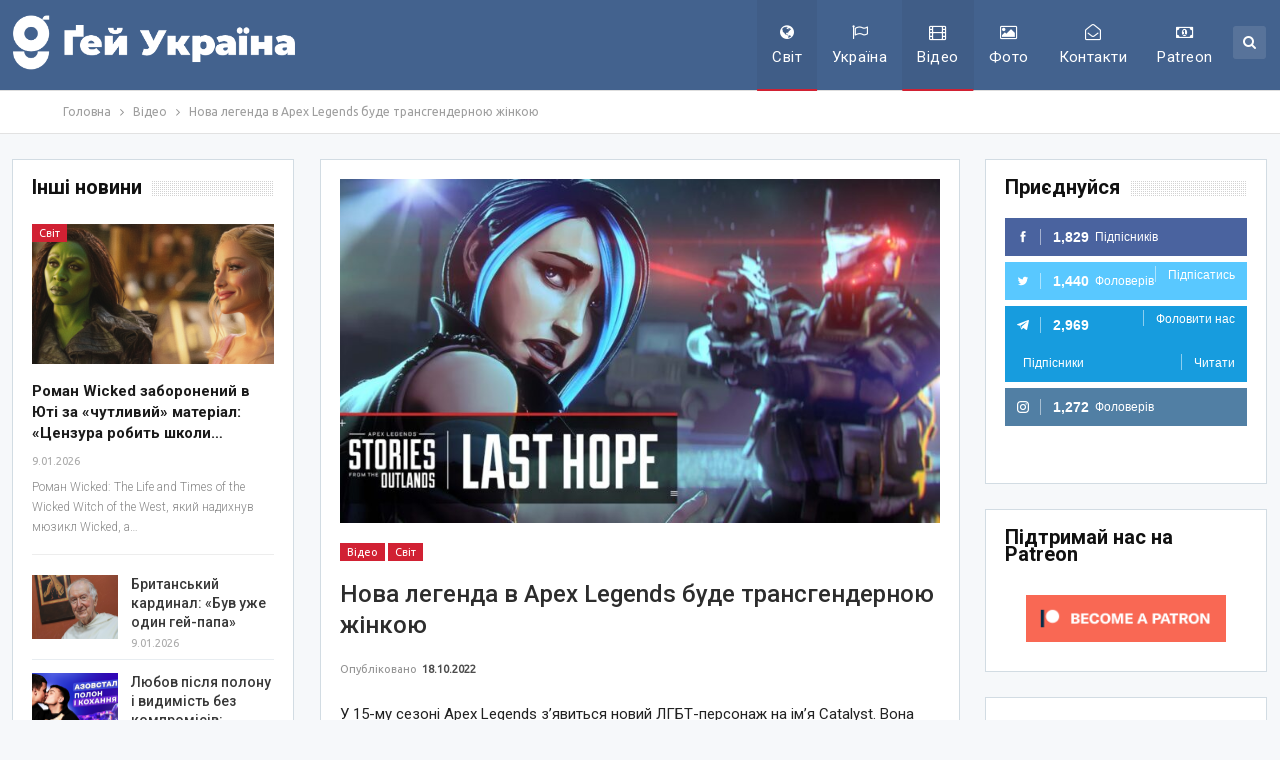

--- FILE ---
content_type: text/html; charset=UTF-8
request_url: https://gays-ua.com/world/nova-legenda-v-apex-legends-bude-transgendernoyu-zhinkoyu
body_size: 29312
content:
<!DOCTYPE html>
<!--[if IE 8]>
<html class="ie ie8"  xmlns="http://www.w3.org/1999/xhtml" prefix="" lang="uk-UA"> <![endif]-->
<!--[if IE 9]>
<html class="ie ie9"  xmlns="http://www.w3.org/1999/xhtml" prefix="" lang="uk-UA"> <![endif]-->
<!--[if gt IE 9]><!-->
<html  xmlns="http://www.w3.org/1999/xhtml" prefix="" lang="uk-UA"> <!--<![endif]-->
<head>
<meta charset="UTF-8">
<meta http-equiv="X-UA-Compatible" content="IE=edge">
<meta name="viewport" content="width=device-width, initial-scale=1.0">
<link rel="pingback" href="https://gays-ua.com/xmlrpc.php"/>
<!-- BEGIN Metadata added by the Add-Meta-Tags WordPress plugin -->
<meta name="description" content="У 15-му сезоні Apex Legends з&#039;явиться новий ЛГБТ-персонаж на ім&#039;я Catalyst. Вона буде представницею трансгендерних жінок. Трейлер із легендою опублікований на каналі YouTube розробників. Справжнє ім&#039;я Catalyst - Треса Сміт, яка є трансгендерною жінкою та однією з багатьох ЛГБТ-персонажів в Apex Legends." />
<meta name="keywords" content="лгбт, лесбі, гей, бі, трансгендер, україна, відео, світ, it, ігри, кіберспорт, трансгендер" />
<meta property="og:site_name" content="Gays ua" />
<meta property="og:type" content="article" />
<meta property="og:title" content="Нова легенда в Apex Legends буде трансгендерною жінкою" />
<meta property="og:url" content="https://gays-ua.com/world/nova-legenda-v-apex-legends-bude-transgendernoyu-zhinkoyu" />
<meta property="og:description" content="У 15-му сезоні Apex Legends з&#039;явиться новий ЛГБТ-персонаж на ім&#039;я Catalyst. Вона буде представницею трансгендерних жінок. Трейлер із легендою опублікований на каналі YouTube розробників. Справжнє ім&#039;я Catalyst - Треса Сміт, яка є трансгендерною жінкою та однією з багатьох ЛГБТ-персонажів в Apex Legends." />
<meta property="og:locale" content="uk_UA" />
<meta property="og:updated_time" content="2022-10-18T12:02:19+03:00" />
<meta property="og:image" content="https://gays-ua.com/wp-content/uploads/2022/10/maxresdefault-6.jpeg" />
<meta property="og:image:secure_url" content="https://gays-ua.com/wp-content/uploads/2022/10/maxresdefault-6.jpeg" />
<meta property="og:image:width" content="1280" />
<meta property="og:image:height" content="720" />
<meta property="og:image:type" content="image/jpeg" />
<meta property="article:published_time" content="2022-10-18T21:30:55+03:00" />
<meta property="article:modified_time" content="2022-10-18T12:02:19+03:00" />
<meta property="article:author" content="https://gays-ua.com/author/admin" />
<meta property="article:publisher" content="https://www.facebook.com/gaysua" />
<meta property="article:section" content="Відео" />
<meta property="article:section" content="Світ" />
<meta property="article:tag" content="лгбт" />
<meta property="article:tag" content="лесбі" />
<meta property="article:tag" content="гей" />
<meta property="article:tag" content="бі" />
<meta property="article:tag" content="трансгендер" />
<meta property="article:tag" content="україна" />
<meta property="article:tag" content="відео" />
<meta property="article:tag" content="світ" />
<meta property="article:tag" content="it" />
<meta property="article:tag" content="ігри" />
<meta property="article:tag" content="кіберспорт" />
<meta property="article:tag" content="трансгендер" />
<meta name="twitter:card" content="summary" />
<meta name="twitter:site" content="@gays_ua" />
<meta name="twitter:title" content="Нова легенда в Apex Legends буде трансгендерною жінкою" />
<meta name="twitter:description" content="У 15-му сезоні Apex Legends з&#039;явиться новий ЛГБТ-персонаж на ім&#039;я Catalyst. Вона буде представницею трансгендерних жінок. Трейлер із легендою опублікований на каналі YouTube розробників. Справжнє ім&#039;я Catalyst - Треса Сміт, яка є трансгендерною жінкою та однією з багатьох ЛГБТ-персонажів в Apex Legends." />
<meta name="twitter:image:src" content="https://gays-ua.com/wp-content/uploads/2022/10/maxresdefault-6.jpeg" />
<meta name="twitter:image:width" content="1280" />
<meta name="twitter:image:height" content="720" />
<meta name="dcterms:title" content="Нова легенда в Apex Legends буде трансгендерною жінкою" />
<meta name="dcterms:identifier" content="https://gays-ua.com/world/nova-legenda-v-apex-legends-bude-transgendernoyu-zhinkoyu" />
<meta name="dcterms:creator" content="admin" />
<meta name="dcterms:created" content="2022-10-18T21:30:55+03:00" />
<meta name="dcterms:available" content="2022-10-18T21:30:55+03:00" />
<meta name="dcterms:modified" content="2022-10-18T12:02:19+03:00" />
<meta name="dcterms:description" content="У 15-му сезоні Apex Legends з&#039;явиться новий ЛГБТ-персонаж на ім&#039;я Catalyst. Вона буде представницею трансгендерних жінок. Трейлер із легендою опублікований на каналі YouTube розробників. Справжнє ім&#039;я Catalyst - Треса Сміт, яка є трансгендерною жінкою та однією з багатьох ЛГБТ-персонажів в Apex Legends." />
<meta name="dcterms:subject" content="лгбт" />
<meta name="dcterms:subject" content="лесбі" />
<meta name="dcterms:subject" content="гей" />
<meta name="dcterms:subject" content="бі" />
<meta name="dcterms:subject" content="трансгендер" />
<meta name="dcterms:subject" content="україна" />
<meta name="dcterms:subject" content="відео" />
<meta name="dcterms:subject" content="світ" />
<meta name="dcterms:subject" content="it" />
<meta name="dcterms:subject" content="ігри" />
<meta name="dcterms:subject" content="кіберспорт" />
<meta name="dcterms:subject" content="трансгендер" />
<meta name="dcterms:language" content="uk_UA" />
<meta name="dcterms:publisher" content="https://gays-ua.com/" />
<meta name="dcterms:rights" content="https://gays-ua.com/" />
<meta name="dcterms:coverage" content="World" />
<meta name="dcterms:type" content="Text" />
<meta name="dcterms:format" content="text/html" />
<meta name="dcterms:hasPart" content="https://gays-ua.com/world/nova-legenda-v-apex-legends-bude-transgendernoyu-zhinkoyu/attachment/maxresdefault-6-43" />
<link rel="publisher" type="text/html" title="Gays ua" href="https://gays-ua.com/" />
<link rel="author" type="text/html" title="admin" href="https://gays-ua.com/author/admin" />
<!-- END Metadata added by the Add-Meta-Tags WordPress plugin -->
<title>Нова легенда в Apex Legends буде трансгендерною жінкою | Gays ua</title>
<meta name='robots' content='max-image-preview:large' />
<style>img:is([sizes="auto" i], [sizes^="auto," i]) { contain-intrinsic-size: 3000px 1500px }</style>
<!-- Better Open Graph, Schema.org & Twitter Integration -->
<meta property="og:locale" content="uk"/>
<meta property="og:site_name" content="Gays ua"/>
<meta property="og:url" content="https://gays-ua.com/world/nova-legenda-v-apex-legends-bude-transgendernoyu-zhinkoyu"/>
<meta property="og:title" content="Нова легенда в Apex Legends буде трансгендерною жінкою"/>
<meta property="og:image" content="https://gays-ua.com/wp-content/uploads/2022/10/maxresdefault-6-1024x576.jpeg"/>
<meta property="article:section" content="Світ"/>
<meta property="article:tag" content="трансгендер"/>
<meta property="og:description" content="У 15-му сезоні Apex Legends з&#039;явиться новий ЛГБТ-персонаж на ім&#039;я Catalyst. Вона буде представницею трансгендерних жінок. Трейлер із легендою опублікований на каналі YouTube розробників.Справжнє ім&#039;я Catalyst - Треса Сміт, яка є трансгендерною жінкою"/>
<meta property="og:type" content="article"/>
<meta name="twitter:card" content="summary"/>
<meta name="twitter:url" content="https://gays-ua.com/world/nova-legenda-v-apex-legends-bude-transgendernoyu-zhinkoyu"/>
<meta name="twitter:title" content="Нова легенда в Apex Legends буде трансгендерною жінкою"/>
<meta name="twitter:description" content="У 15-му сезоні Apex Legends з&#039;явиться новий ЛГБТ-персонаж на ім&#039;я Catalyst. Вона буде представницею трансгендерних жінок. Трейлер із легендою опублікований на каналі YouTube розробників.Справжнє ім&#039;я Catalyst - Треса Сміт, яка є трансгендерною жінкою"/>
<meta name="twitter:image" content="https://gays-ua.com/wp-content/uploads/2022/10/maxresdefault-6-1024x576.jpeg"/>
<!-- / Better Open Graph, Schema.org & Twitter Integration. -->
<link rel='dns-prefetch' href='//fonts.googleapis.com' />
<link rel="alternate" type="application/rss+xml" title="Gays ua &raquo; стрічка" href="https://gays-ua.com/feed" />
<link rel="alternate" type="application/rss+xml" title="Gays ua &raquo; Канал коментарів" href="https://gays-ua.com/comments/feed" />
<!-- <link rel='stylesheet' id='wp-block-library-css' href='https://gays-ua.com/wp-includes/css/dist/block-library/style.min.css?ver=78b18a6f45b533eb20f3be23c3b8ccef' type='text/css' media='all' /> -->
<link rel="stylesheet" type="text/css" href="//gays-ua.com/wp-content/cache/wpfc-minified/kxfocpq4/4av08.css" media="all"/>
<style id='classic-theme-styles-inline-css' type='text/css'>
/*! This file is auto-generated */
.wp-block-button__link{color:#fff;background-color:#32373c;border-radius:9999px;box-shadow:none;text-decoration:none;padding:calc(.667em + 2px) calc(1.333em + 2px);font-size:1.125em}.wp-block-file__button{background:#32373c;color:#fff;text-decoration:none}
</style>
<style id='global-styles-inline-css' type='text/css'>
:root{--wp--preset--aspect-ratio--square: 1;--wp--preset--aspect-ratio--4-3: 4/3;--wp--preset--aspect-ratio--3-4: 3/4;--wp--preset--aspect-ratio--3-2: 3/2;--wp--preset--aspect-ratio--2-3: 2/3;--wp--preset--aspect-ratio--16-9: 16/9;--wp--preset--aspect-ratio--9-16: 9/16;--wp--preset--color--black: #000000;--wp--preset--color--cyan-bluish-gray: #abb8c3;--wp--preset--color--white: #ffffff;--wp--preset--color--pale-pink: #f78da7;--wp--preset--color--vivid-red: #cf2e2e;--wp--preset--color--luminous-vivid-orange: #ff6900;--wp--preset--color--luminous-vivid-amber: #fcb900;--wp--preset--color--light-green-cyan: #7bdcb5;--wp--preset--color--vivid-green-cyan: #00d084;--wp--preset--color--pale-cyan-blue: #8ed1fc;--wp--preset--color--vivid-cyan-blue: #0693e3;--wp--preset--color--vivid-purple: #9b51e0;--wp--preset--gradient--vivid-cyan-blue-to-vivid-purple: linear-gradient(135deg,rgba(6,147,227,1) 0%,rgb(155,81,224) 100%);--wp--preset--gradient--light-green-cyan-to-vivid-green-cyan: linear-gradient(135deg,rgb(122,220,180) 0%,rgb(0,208,130) 100%);--wp--preset--gradient--luminous-vivid-amber-to-luminous-vivid-orange: linear-gradient(135deg,rgba(252,185,0,1) 0%,rgba(255,105,0,1) 100%);--wp--preset--gradient--luminous-vivid-orange-to-vivid-red: linear-gradient(135deg,rgba(255,105,0,1) 0%,rgb(207,46,46) 100%);--wp--preset--gradient--very-light-gray-to-cyan-bluish-gray: linear-gradient(135deg,rgb(238,238,238) 0%,rgb(169,184,195) 100%);--wp--preset--gradient--cool-to-warm-spectrum: linear-gradient(135deg,rgb(74,234,220) 0%,rgb(151,120,209) 20%,rgb(207,42,186) 40%,rgb(238,44,130) 60%,rgb(251,105,98) 80%,rgb(254,248,76) 100%);--wp--preset--gradient--blush-light-purple: linear-gradient(135deg,rgb(255,206,236) 0%,rgb(152,150,240) 100%);--wp--preset--gradient--blush-bordeaux: linear-gradient(135deg,rgb(254,205,165) 0%,rgb(254,45,45) 50%,rgb(107,0,62) 100%);--wp--preset--gradient--luminous-dusk: linear-gradient(135deg,rgb(255,203,112) 0%,rgb(199,81,192) 50%,rgb(65,88,208) 100%);--wp--preset--gradient--pale-ocean: linear-gradient(135deg,rgb(255,245,203) 0%,rgb(182,227,212) 50%,rgb(51,167,181) 100%);--wp--preset--gradient--electric-grass: linear-gradient(135deg,rgb(202,248,128) 0%,rgb(113,206,126) 100%);--wp--preset--gradient--midnight: linear-gradient(135deg,rgb(2,3,129) 0%,rgb(40,116,252) 100%);--wp--preset--font-size--small: 13px;--wp--preset--font-size--medium: 20px;--wp--preset--font-size--large: 36px;--wp--preset--font-size--x-large: 42px;--wp--preset--spacing--20: 0.44rem;--wp--preset--spacing--30: 0.67rem;--wp--preset--spacing--40: 1rem;--wp--preset--spacing--50: 1.5rem;--wp--preset--spacing--60: 2.25rem;--wp--preset--spacing--70: 3.38rem;--wp--preset--spacing--80: 5.06rem;--wp--preset--shadow--natural: 6px 6px 9px rgba(0, 0, 0, 0.2);--wp--preset--shadow--deep: 12px 12px 50px rgba(0, 0, 0, 0.4);--wp--preset--shadow--sharp: 6px 6px 0px rgba(0, 0, 0, 0.2);--wp--preset--shadow--outlined: 6px 6px 0px -3px rgba(255, 255, 255, 1), 6px 6px rgba(0, 0, 0, 1);--wp--preset--shadow--crisp: 6px 6px 0px rgba(0, 0, 0, 1);}:where(.is-layout-flex){gap: 0.5em;}:where(.is-layout-grid){gap: 0.5em;}body .is-layout-flex{display: flex;}.is-layout-flex{flex-wrap: wrap;align-items: center;}.is-layout-flex > :is(*, div){margin: 0;}body .is-layout-grid{display: grid;}.is-layout-grid > :is(*, div){margin: 0;}:where(.wp-block-columns.is-layout-flex){gap: 2em;}:where(.wp-block-columns.is-layout-grid){gap: 2em;}:where(.wp-block-post-template.is-layout-flex){gap: 1.25em;}:where(.wp-block-post-template.is-layout-grid){gap: 1.25em;}.has-black-color{color: var(--wp--preset--color--black) !important;}.has-cyan-bluish-gray-color{color: var(--wp--preset--color--cyan-bluish-gray) !important;}.has-white-color{color: var(--wp--preset--color--white) !important;}.has-pale-pink-color{color: var(--wp--preset--color--pale-pink) !important;}.has-vivid-red-color{color: var(--wp--preset--color--vivid-red) !important;}.has-luminous-vivid-orange-color{color: var(--wp--preset--color--luminous-vivid-orange) !important;}.has-luminous-vivid-amber-color{color: var(--wp--preset--color--luminous-vivid-amber) !important;}.has-light-green-cyan-color{color: var(--wp--preset--color--light-green-cyan) !important;}.has-vivid-green-cyan-color{color: var(--wp--preset--color--vivid-green-cyan) !important;}.has-pale-cyan-blue-color{color: var(--wp--preset--color--pale-cyan-blue) !important;}.has-vivid-cyan-blue-color{color: var(--wp--preset--color--vivid-cyan-blue) !important;}.has-vivid-purple-color{color: var(--wp--preset--color--vivid-purple) !important;}.has-black-background-color{background-color: var(--wp--preset--color--black) !important;}.has-cyan-bluish-gray-background-color{background-color: var(--wp--preset--color--cyan-bluish-gray) !important;}.has-white-background-color{background-color: var(--wp--preset--color--white) !important;}.has-pale-pink-background-color{background-color: var(--wp--preset--color--pale-pink) !important;}.has-vivid-red-background-color{background-color: var(--wp--preset--color--vivid-red) !important;}.has-luminous-vivid-orange-background-color{background-color: var(--wp--preset--color--luminous-vivid-orange) !important;}.has-luminous-vivid-amber-background-color{background-color: var(--wp--preset--color--luminous-vivid-amber) !important;}.has-light-green-cyan-background-color{background-color: var(--wp--preset--color--light-green-cyan) !important;}.has-vivid-green-cyan-background-color{background-color: var(--wp--preset--color--vivid-green-cyan) !important;}.has-pale-cyan-blue-background-color{background-color: var(--wp--preset--color--pale-cyan-blue) !important;}.has-vivid-cyan-blue-background-color{background-color: var(--wp--preset--color--vivid-cyan-blue) !important;}.has-vivid-purple-background-color{background-color: var(--wp--preset--color--vivid-purple) !important;}.has-black-border-color{border-color: var(--wp--preset--color--black) !important;}.has-cyan-bluish-gray-border-color{border-color: var(--wp--preset--color--cyan-bluish-gray) !important;}.has-white-border-color{border-color: var(--wp--preset--color--white) !important;}.has-pale-pink-border-color{border-color: var(--wp--preset--color--pale-pink) !important;}.has-vivid-red-border-color{border-color: var(--wp--preset--color--vivid-red) !important;}.has-luminous-vivid-orange-border-color{border-color: var(--wp--preset--color--luminous-vivid-orange) !important;}.has-luminous-vivid-amber-border-color{border-color: var(--wp--preset--color--luminous-vivid-amber) !important;}.has-light-green-cyan-border-color{border-color: var(--wp--preset--color--light-green-cyan) !important;}.has-vivid-green-cyan-border-color{border-color: var(--wp--preset--color--vivid-green-cyan) !important;}.has-pale-cyan-blue-border-color{border-color: var(--wp--preset--color--pale-cyan-blue) !important;}.has-vivid-cyan-blue-border-color{border-color: var(--wp--preset--color--vivid-cyan-blue) !important;}.has-vivid-purple-border-color{border-color: var(--wp--preset--color--vivid-purple) !important;}.has-vivid-cyan-blue-to-vivid-purple-gradient-background{background: var(--wp--preset--gradient--vivid-cyan-blue-to-vivid-purple) !important;}.has-light-green-cyan-to-vivid-green-cyan-gradient-background{background: var(--wp--preset--gradient--light-green-cyan-to-vivid-green-cyan) !important;}.has-luminous-vivid-amber-to-luminous-vivid-orange-gradient-background{background: var(--wp--preset--gradient--luminous-vivid-amber-to-luminous-vivid-orange) !important;}.has-luminous-vivid-orange-to-vivid-red-gradient-background{background: var(--wp--preset--gradient--luminous-vivid-orange-to-vivid-red) !important;}.has-very-light-gray-to-cyan-bluish-gray-gradient-background{background: var(--wp--preset--gradient--very-light-gray-to-cyan-bluish-gray) !important;}.has-cool-to-warm-spectrum-gradient-background{background: var(--wp--preset--gradient--cool-to-warm-spectrum) !important;}.has-blush-light-purple-gradient-background{background: var(--wp--preset--gradient--blush-light-purple) !important;}.has-blush-bordeaux-gradient-background{background: var(--wp--preset--gradient--blush-bordeaux) !important;}.has-luminous-dusk-gradient-background{background: var(--wp--preset--gradient--luminous-dusk) !important;}.has-pale-ocean-gradient-background{background: var(--wp--preset--gradient--pale-ocean) !important;}.has-electric-grass-gradient-background{background: var(--wp--preset--gradient--electric-grass) !important;}.has-midnight-gradient-background{background: var(--wp--preset--gradient--midnight) !important;}.has-small-font-size{font-size: var(--wp--preset--font-size--small) !important;}.has-medium-font-size{font-size: var(--wp--preset--font-size--medium) !important;}.has-large-font-size{font-size: var(--wp--preset--font-size--large) !important;}.has-x-large-font-size{font-size: var(--wp--preset--font-size--x-large) !important;}
:where(.wp-block-post-template.is-layout-flex){gap: 1.25em;}:where(.wp-block-post-template.is-layout-grid){gap: 1.25em;}
:where(.wp-block-columns.is-layout-flex){gap: 2em;}:where(.wp-block-columns.is-layout-grid){gap: 2em;}
:root :where(.wp-block-pullquote){font-size: 1.5em;line-height: 1.6;}
</style>
<!-- <link rel='stylesheet' id='heateor_sss_frontend_css-css' href='https://gays-ua.com/wp-content/plugins/sassy-social-share/public/css/sassy-social-share-public.css?ver=3.3.76' type='text/css' media='all' /> -->
<link rel="stylesheet" type="text/css" href="//gays-ua.com/wp-content/cache/wpfc-minified/8aqufdud/4av08.css" media="all"/>
<style id='heateor_sss_frontend_css-inline-css' type='text/css'>
.heateor_sss_button_instagram span.heateor_sss_svg,a.heateor_sss_instagram span.heateor_sss_svg{background:radial-gradient(circle at 30% 107%,#fdf497 0,#fdf497 5%,#fd5949 45%,#d6249f 60%,#285aeb 90%)}.heateor_sss_horizontal_sharing .heateor_sss_svg,.heateor_sss_standard_follow_icons_container .heateor_sss_svg{color:#fff;border-width:0px;border-style:solid;border-color:transparent}.heateor_sss_horizontal_sharing .heateorSssTCBackground{color:#666}.heateor_sss_horizontal_sharing span.heateor_sss_svg:hover,.heateor_sss_standard_follow_icons_container span.heateor_sss_svg:hover{border-color:transparent;}.heateor_sss_vertical_sharing span.heateor_sss_svg,.heateor_sss_floating_follow_icons_container span.heateor_sss_svg{color:#fff;border-width:0px;border-style:solid;border-color:transparent;}.heateor_sss_vertical_sharing .heateorSssTCBackground{color:#666;}.heateor_sss_vertical_sharing span.heateor_sss_svg:hover,.heateor_sss_floating_follow_icons_container span.heateor_sss_svg:hover{border-color:transparent;}@media screen and (max-width:783px) {.heateor_sss_vertical_sharing{display:none!important}}
</style>
<!-- <link rel='stylesheet' id='cb_p6-css-main-css' href='https://gays-ua.com/wp-content/plugins/patron-button-and-widgets-by-codebard/plugin/templates/default/style.css?ver=78b18a6f45b533eb20f3be23c3b8ccef' type='text/css' media='all' /> -->
<link rel="stylesheet" type="text/css" href="//gays-ua.com/wp-content/cache/wpfc-minified/7l2y6dgk/4av08.css" media="all"/>
<link rel='stylesheet' id='better-framework-main-fonts-css' href='https://fonts.googleapis.com/css?family=Roboto:500,400,300,400italic,700&#038;display=swap' type='text/css' media='all' />
<link rel='stylesheet' id='better-framework-font-1-css' href='https://fonts.googleapis.com/css?family=Ubuntu:400&#038;subset=cyrillic&#038;display=swap' type='text/css' media='all' />
<script src='//gays-ua.com/wp-content/cache/wpfc-minified/7xvf2qda/4av08.js' type="text/javascript"></script>
<!-- <script type="text/javascript" src="https://gays-ua.com/wp-includes/js/jquery/jquery.min.js?ver=3.7.1" id="jquery-core-js"></script> -->
<!-- <script type="text/javascript" src="https://gays-ua.com/wp-includes/js/jquery/jquery-migrate.min.js?ver=3.4.1" id="jquery-migrate-js"></script> -->
<!--[if lt IE 9]>
<script type="text/javascript" src="https://gays-ua.com/wp-content/themes/publisher/includes/libs/better-framework/assets/js/html5shiv.min.js?ver=3.15.0" id="bf-html5shiv-js"></script>
<![endif]-->
<!--[if lt IE 9]>
<script type="text/javascript" src="https://gays-ua.com/wp-content/themes/publisher/includes/libs/better-framework/assets/js/respond.min.js?ver=3.15.0" id="bf-respond-js"></script>
<![endif]-->
<link rel="https://api.w.org/" href="https://gays-ua.com/wp-json/" /><link rel="alternate" title="JSON" type="application/json" href="https://gays-ua.com/wp-json/wp/v2/posts/76154" /><link rel="EditURI" type="application/rsd+xml" title="RSD" href="https://gays-ua.com/xmlrpc.php?rsd" />
<link rel="canonical" href="https://gays-ua.com/world/nova-legenda-v-apex-legends-bude-transgendernoyu-zhinkoyu" />
<link rel='shortlink' href='https://gays-ua.com/?p=76154' />
<link rel="alternate" title="oEmbed (JSON)" type="application/json+oembed" href="https://gays-ua.com/wp-json/oembed/1.0/embed?url=https%3A%2F%2Fgays-ua.com%2Fworld%2Fnova-legenda-v-apex-legends-bude-transgendernoyu-zhinkoyu" />
<link rel="alternate" title="oEmbed (XML)" type="text/xml+oembed" href="https://gays-ua.com/wp-json/oembed/1.0/embed?url=https%3A%2F%2Fgays-ua.com%2Fworld%2Fnova-legenda-v-apex-legends-bude-transgendernoyu-zhinkoyu&#038;format=xml" />
<meta name="generator" content="Powered by WPBakery Page Builder - drag and drop page builder for WordPress."/>
<script type="application/ld+json">{
"@context": "http://schema.org/",
"@type": "Organization",
"@id": "#organization",
"logo": {
"@type": "ImageObject",
"url": "https://gays-ua.com/wp-content/uploads/2023/08/gay-ukraine-logo-UA-white.png"
},
"url": "https://gays-ua.com/",
"name": "Gays ua",
"description": "\u041d\u043e\u0432\u0438\u043d\u0438 \u041b\u0413\u0411\u0422 \u0437 \u0423\u043a\u0440\u0430\u0457\u043d\u0438 \u0442\u0430 \u0432\u0441\u044c\u043e\u0433\u043e \u0441\u0432\u0456\u0442\u0443"
}</script>
<script type="application/ld+json">{
"@context": "http://schema.org/",
"@type": "WebSite",
"name": "Gays ua",
"alternateName": "\u041d\u043e\u0432\u0438\u043d\u0438 \u041b\u0413\u0411\u0422 \u0437 \u0423\u043a\u0440\u0430\u0457\u043d\u0438 \u0442\u0430 \u0432\u0441\u044c\u043e\u0433\u043e \u0441\u0432\u0456\u0442\u0443",
"url": "https://gays-ua.com/"
}</script>
<script type="application/ld+json">{
"@context": "http://schema.org/",
"@type": "NewsArticle",
"headline": "\u041d\u043e\u0432\u0430 \u043b\u0435\u0433\u0435\u043d\u0434\u0430 \u0432 Apex Legends \u0431\u0443\u0434\u0435 \u0442\u0440\u0430\u043d\u0441\u0433\u0435\u043d\u0434\u0435\u0440\u043d\u043e\u044e \u0436\u0456\u043d\u043a\u043e\u044e",
"description": "\u0423 15-\u043c\u0443 \u0441\u0435\u0437\u043e\u043d\u0456 Apex Legends \u0437'\u044f\u0432\u0438\u0442\u044c\u0441\u044f \u043d\u043e\u0432\u0438\u0439 \u041b\u0413\u0411\u0422-\u043f\u0435\u0440\u0441\u043e\u043d\u0430\u0436 \u043d\u0430 \u0456\u043c'\u044f Catalyst. \u0412\u043e\u043d\u0430 \u0431\u0443\u0434\u0435 \u043f\u0440\u0435\u0434\u0441\u0442\u0430\u0432\u043d\u0438\u0446\u0435\u044e \u0442\u0440\u0430\u043d\u0441\u0433\u0435\u043d\u0434\u0435\u0440\u043d\u0438\u0445 \u0436\u0456\u043d\u043e\u043a. \u0422\u0440\u0435\u0439\u043b\u0435\u0440 \u0456\u0437 \u043b\u0435\u0433\u0435\u043d\u0434\u043e\u044e \u043e\u043f\u0443\u0431\u043b\u0456\u043a\u043e\u0432\u0430\u043d\u0438\u0439 \u043d\u0430 \u043a\u0430\u043d\u0430\u043b\u0456 YouTube \u0440\u043e\u0437\u0440\u043e\u0431\u043d\u0438\u043a\u0456\u0432.\u0421\u043f\u0440\u0430\u0432\u0436\u043d\u0454 \u0456\u043c'\u044f Catalyst - \u0422\u0440\u0435\u0441\u0430 \u0421\u043c\u0456\u0442, \u044f\u043a\u0430 \u0454 \u0442\u0440\u0430\u043d\u0441\u0433\u0435\u043d\u0434\u0435\u0440\u043d\u043e\u044e \u0436\u0456\u043d\u043a\u043e\u044e",
"datePublished": "2022-10-18",
"dateModified": "2022-10-18",
"author": {
"@type": "Person",
"@id": "#person-admin",
"name": "admin"
},
"image": "https://gays-ua.com/wp-content/uploads/2022/10/maxresdefault-6.jpeg",
"interactionStatistic": [
{
"@type": "InteractionCounter",
"interactionType": "http://schema.org/CommentAction",
"userInteractionCount": "0"
}
],
"publisher": {
"@id": "#organization"
},
"mainEntityOfPage": "https://gays-ua.com/world/nova-legenda-v-apex-legends-bude-transgendernoyu-zhinkoyu"
}</script>
<!-- <link rel='stylesheet' id='bf-minifed-css-1' href='https://gays-ua.com/wp-content/bs-booster-cache/fb2e439e17a560183d222ea1446cbd5c.css' type='text/css' media='all' /> -->
<!-- <link rel='stylesheet' id='7.11.0-1765970608' href='https://gays-ua.com/wp-content/bs-booster-cache/e64ec20796b3468e07ce5cf339d6349c.css' type='text/css' media='all' /> -->
<link rel="stylesheet" type="text/css" href="//gays-ua.com/wp-content/cache/wpfc-minified/f6itjalx/htcae.css" media="all"/>
<link rel="icon" href="https://gays-ua.com/wp-content/uploads/2023/08/cropped-gay-ukraine-sq-32x32.png" sizes="32x32" />
<link rel="icon" href="https://gays-ua.com/wp-content/uploads/2023/08/cropped-gay-ukraine-sq-192x192.png" sizes="192x192" />
<link rel="apple-touch-icon" href="https://gays-ua.com/wp-content/uploads/2023/08/cropped-gay-ukraine-sq-180x180.png" />
<meta name="msapplication-TileImage" content="https://gays-ua.com/wp-content/uploads/2023/08/cropped-gay-ukraine-sq-270x270.png" />
<!-- BetterFramework Head Inline CSS -->
<style>
.post-meta .post-author, .post-meta .comments, .post-meta .views, .post-meta .share {
display:none !important;
}
.fluid-width-video-wrapper{padding-top:400px!important;}
</style>
<!-- /BetterFramework Head Inline CSS-->
<noscript><style> .wpb_animate_when_almost_visible { opacity: 1; }</style></noscript>	</head>
<body data-rsssl=1 class="wp-singular post-template-default single single-post postid-76154 single-format-standard wp-theme-publisher bs-theme bs-publisher bs-publisher-top-news active-light-box ltr close-rh page-layout-3-col page-layout-3-col-4 full-width active-sticky-sidebar main-menu-sticky-smart main-menu-out-full-width active-ajax-search infinity-related-post single-prim-cat-17 single-cat-17 single-cat-4  wpb-js-composer js-comp-ver-6.7.0 vc_responsive bs-ll-a" dir="ltr">
<header id="header" class="site-header header-style-6 full-width" itemscope="itemscope" itemtype="https://schema.org/WPHeader">
<div class="content-wrap">
<div class="container">
<div class="header-inner clearfix">
<div id="site-branding" class="site-branding">
<p  id="site-title" class="logo h1 img-logo">
<a href="https://gays-ua.com/" itemprop="url" rel="home">
<img id="site-logo" src="https://gays-ua.com/wp-content/uploads/2023/08/gay-ukraine-logo-UA-white.png"
alt="Gays UA"  />
<span class="site-title">Gays UA - Новини ЛГБТ з України та всього світу</span>
</a>
</p>
</div><!-- .site-branding -->
<nav id="menu-main" class="menu main-menu-container  show-search-item menu-actions-btn-width-1" role="navigation" itemscope="itemscope" itemtype="https://schema.org/SiteNavigationElement">
<div class="menu-action-buttons width-1">
<div class="search-container close">
<span class="search-handler"><i class="fa fa-search"></i></span>
<div class="search-box clearfix">
<form role="search" method="get" class="search-form clearfix" action="https://gays-ua.com">
<input type="search" class="search-field"
placeholder="Пошук..."
value="" name="s"
title="Шукати:"
autocomplete="off">
<input type="submit" class="search-submit" value="Пошук">
</form><!-- .search-form -->
</div>
</div>
</div>
<ul id="main-navigation" class="main-menu menu bsm-pure clearfix">
<li id="menu-item-17" class="menu-have-icon menu-icon-type-fontawesome menu-item menu-item-type-taxonomy menu-item-object-category current-post-ancestor current-menu-parent current-post-parent menu-term-4 better-anim-fade menu-item-17"><a href="https://gays-ua.com/category/world"><i class="bf-icon  fa fa-globe"></i>Світ</a></li>
<li id="menu-item-19" class="menu-have-icon menu-icon-type-fontawesome menu-item menu-item-type-taxonomy menu-item-object-category menu-term-2 better-anim-fade menu-item-19"><a href="https://gays-ua.com/category/ukraine"><i class="bf-icon  fa fa-flag-o"></i>Україна</a></li>
<li id="menu-item-68" class="menu-have-icon menu-icon-type-fontawesome menu-item menu-item-type-taxonomy menu-item-object-category current-post-ancestor current-menu-parent current-post-parent menu-term-17 better-anim-fade menu-item-68"><a href="https://gays-ua.com/category/video"><i class="bf-icon  fa fa-film"></i>Відео</a></li>
<li id="menu-item-69" class="menu-have-icon menu-icon-type-fontawesome menu-item menu-item-type-taxonomy menu-item-object-category menu-term-31 better-anim-fade menu-item-69"><a href="https://gays-ua.com/category/photo"><i class="bf-icon  fa fa-picture-o"></i>Фото</a></li>
<li id="menu-item-10034" class="menu-have-icon menu-icon-type-fontawesome menu-item menu-item-type-post_type menu-item-object-page better-anim-fade menu-item-10034"><a href="https://gays-ua.com/kontakty"><i class="bf-icon  fa fa-envelope-open-o"></i>Контакти</a></li>
<li id="menu-item-74851" class="menu-have-icon menu-icon-type-fontawesome menu-item menu-item-type-custom menu-item-object-custom better-anim-fade menu-item-74851"><a href="https://www.patreon.com/lgbtiq_ua"><i class="bf-icon  fa fa-money"></i>Patreon</a></li>
</ul><!-- #main-navigation -->
</nav><!-- .main-menu-container -->
</div>
</div>
</div>
</header><!-- .site-header -->
<div class="rh-header clearfix dark deferred-block-exclude">
<div class="rh-container clearfix">
<div class="menu-container close">
<span class="menu-handler"><span class="lines"></span></span>
</div><!-- .menu-container -->
<div class="logo-container rh-img-logo">
<a href="https://gays-ua.com/" itemprop="url" rel="home">
<img src="https://gays-ua.com/wp-content/uploads/2023/08/gay-ukraine-logo-UA-white.png"
alt="Gays ua"  />				</a>
</div><!-- .logo-container -->
</div><!-- .rh-container -->
</div><!-- .rh-header -->
<div class="main-wrap content-main-wrap">
<nav role="navigation" aria-label="Breadcrumbs" class="bf-breadcrumb clearfix bc-top-style"><div class="container bf-breadcrumb-container"><ul class="bf-breadcrumb-items" itemscope itemtype="http://schema.org/BreadcrumbList"><meta name="numberOfItems" content="3" /><meta name="itemListOrder" content="Ascending" /><li itemprop="itemListElement" itemscope itemtype="http://schema.org/ListItem" class="bf-breadcrumb-item bf-breadcrumb-begin"><a itemprop="item" href="https://gays-ua.com" rel="home"><span itemprop="name">Головна</span></a><meta itemprop="position" content="1" /></li><li itemprop="itemListElement" itemscope itemtype="http://schema.org/ListItem" class="bf-breadcrumb-item"><a itemprop="item" href="https://gays-ua.com/category/video" ><span itemprop="name">Відео</span></a><meta itemprop="position" content="2" /></li><li itemprop="itemListElement" itemscope itemtype="http://schema.org/ListItem" class="bf-breadcrumb-item bf-breadcrumb-end"><span itemprop="name">Нова легенда в Apex Legends буде трансгендерною жінкою</span><meta itemprop="item" content="https://gays-ua.com/world/nova-legenda-v-apex-legends-bude-transgendernoyu-zhinkoyu"/><meta itemprop="position" content="3" /></li></ul></div></nav><div class="content-wrap">
<main id="content" class="content-container">
<div class="container layout-3-col layout-3-col-4 container layout-bc-before post-template-10">
<div class="row main-section">
<div class="col-sm-7 content-column">
<div class="single-container">
<article id="post-76154" class="post-76154 post type-post status-publish format-standard has-post-thumbnail  category-video category-world tag-it tag-igri tag-kibersport tag-transgender single-post-content">
<div class="single-featured"><a class="post-thumbnail open-lightbox" href="https://gays-ua.com/wp-content/uploads/2022/10/maxresdefault-6.jpeg"><img  width="750" height="430" alt="" data-src="https://gays-ua.com/wp-content/uploads/2022/10/maxresdefault-6-750x430.jpeg">											</a>
</div>
<div class="post-header-inner">
<div class="post-header-title">
<div class="term-badges floated"><span class="term-badge term-17"><a href="https://gays-ua.com/category/video">Відео</a></span><span class="term-badge term-4"><a href="https://gays-ua.com/category/world">Світ</a></span></div>											<h1 class="single-post-title">
<span class="post-title" itemprop="headline">Нова легенда в Apex Legends буде трансгендерною жінкою</span>
</h1>
<div class="post-meta single-post-meta">
<span class="time"><time class="post-published updated"
datetime="2022-10-18T12:02:19+03:00">Опубліковано <b>18.10.2022</b></time></span>
</div>
</div>
</div>
<div class="entry-content clearfix single-post-content">
<!-- BEGIN Schema.org microdata added by the Add-Meta-Tags WordPress plugin -->
<!-- Scope BEGIN: Article -->
<div itemscope itemtype="http://schema.org/Article">
<!-- Scope BEGIN: Organization -->
<span itemprop="publisher" itemscope itemtype="http://schema.org/Organization">
<meta itemprop="name" content="Gays ua" />
<meta itemprop="description" content="ЛГБТ новини з України та всього світу, LGBT news from the Ukraine and around the world, гей Украина, гей Україна" />
<!-- Scope BEGIN: ImageObject -->
<span itemprop="logo" itemscope itemtype="http://schema.org/ImageObject">
<meta itemprop="name" content="Gays ua logo" />
<meta itemprop="text" content="Gays ua logo" />
<meta itemprop="name" content="gay-ukraine-logo-UA-block-black-sq" />
<meta itemprop="url" content="https://gays-ua.com/wp-content/uploads/2023/11/gay-ukraine-logo-UA-block-black-sq.png" />
<meta itemprop="sameAs" content="https://gays-ua.com/gay-ukraine-logo-ua-block-black-sq-2" />
<meta itemprop="thumbnailUrl" content="https://gays-ua.com/wp-content/uploads/2023/11/gay-ukraine-logo-UA-block-black-sq-150x150.png" />
<meta itemprop="contentUrl" content="https://gays-ua.com/wp-content/uploads/2023/11/gay-ukraine-logo-UA-block-black-sq.png" />
<meta itemprop="width" content="1200" />
<meta itemprop="height" content="1200" />
<meta itemprop="encodingFormat" content="image/png" />
</span> <!-- Scope END: ImageObject -->
<meta itemprop="url" content="https://gays-ua.com/" />
<meta itemprop="sameAs" content="https://www.facebook.com/gaysua" />
<meta itemprop="sameAs" content="https://twitter.com/gays_ua" />
</span> <!-- Scope END: Organization -->
<!-- Scope BEGIN: Person -->
<span itemprop="author" itemscope itemtype="http://schema.org/Person">
<meta itemprop="name" content="admin" />
<!-- Scope BEGIN: ImageObject -->
<span itemprop="image" itemscope itemtype="http://schema.org/ImageObject">
<meta itemprop="url" content="https://secure.gravatar.com/avatar/36b8647e534cdecbec51061da617178fc8790def3754736c25c06f743cd16599?s=128&#038;d=wavatar&#038;r=g" />
<meta itemprop="contentUrl" content="https://secure.gravatar.com/avatar/36b8647e534cdecbec51061da617178fc8790def3754736c25c06f743cd16599?s=128&#038;d=wavatar&#038;r=g" />
<meta itemprop="width" content="128" />
<meta itemprop="height" content="128" />
</span> <!-- Scope END: ImageObject -->
<meta itemprop="url" content="https://gays-ua.com/author/admin" />
</span> <!-- Scope END: Person -->
<meta itemprop="url" content="https://gays-ua.com/world/nova-legenda-v-apex-legends-bude-transgendernoyu-zhinkoyu" />
<meta itemprop="mainEntityOfPage" content="https://gays-ua.com/world/nova-legenda-v-apex-legends-bude-transgendernoyu-zhinkoyu" />
<meta itemprop="datePublished" content="2022-10-18T21:30:55+03:00" />
<meta itemprop="dateModified" content="2022-10-18T12:02:19+03:00" />
<meta itemprop="copyrightYear" content="2022" />
<meta itemprop="inLanguage" content="uk_UA" />
<meta itemprop="name" content="Нова легенда в Apex Legends буде трансгендерною жінкою" />
<meta itemprop="headline" content="Нова легенда в Apex Legends буде трансгендерною жінкою" />
<meta itemprop="description" content="У 15-му сезоні Apex Legends з&#039;явиться новий ЛГБТ-персонаж на ім&#039;я Catalyst. Вона буде представницею трансгендерних жінок. Трейлер із легендою опублікований на каналі YouTube розробників. Справжнє ім&#039;я Catalyst - Треса Сміт, яка є трансгендерною жінкою та однією з багатьох ЛГБТ-персонажів в Apex Legends." />
<meta itemprop="articleSection" content="Відео" />
<meta itemprop="articleSection" content="Світ" />
<meta itemprop="keywords" content="лгбт, лесбі, гей, бі, трансгендер, україна, відео, світ, it, ігри, кіберспорт, трансгендер" />
<meta itemprop="thumbnailUrl" content="https://gays-ua.com/wp-content/uploads/2022/10/maxresdefault-6-150x150.jpeg" />
<!-- Scope BEGIN: ImageObject -->
<span itemprop="image" itemscope itemtype="http://schema.org/ImageObject">
<meta itemprop="name" content="maxresdefault (6)" />
<meta itemprop="url" content="https://gays-ua.com/wp-content/uploads/2022/10/maxresdefault-6.jpeg" />
<meta itemprop="sameAs" content="https://gays-ua.com/world/nova-legenda-v-apex-legends-bude-transgendernoyu-zhinkoyu/attachment/maxresdefault-6-43" />
<meta itemprop="thumbnailUrl" content="https://gays-ua.com/wp-content/uploads/2022/10/maxresdefault-6-150x150.jpeg" />
<meta itemprop="contentUrl" content="https://gays-ua.com/wp-content/uploads/2022/10/maxresdefault-6.jpeg" />
<meta itemprop="width" content="1280" />
<meta itemprop="height" content="720" />
<meta itemprop="encodingFormat" content="image/jpeg" />
</span> <!-- Scope END: ImageObject -->
<div itemprop="articleBody">
<p>У 15-му сезоні Apex Legends з&#8217;явиться новий ЛГБТ-персонаж на ім&#8217;я Catalyst. Вона буде представницею трансгендерних жінок. Трейлер із легендою опублікований на каналі YouTube розробників.</p>
<p><span id="more-76154"></span></p>
<p>Справжнє ім&#8217;я Catalyst &#8211; Треса Сміт, яка є трансгендерною жінкою та однією з багатьох ЛГБТ-персонажів в Apex Legends. Згідно зі звітом GamesRadar, Respawn тісно співпрацювала з консультантами з GLAAD та власними транс-співробітниками студії при її розробці. Її озвучує актор Мелі Грант. Apex Legends також має небінарну Bloodhound.</p>
<div class="blmqxvefyu blmqxvefyu-post-middle blmqxvefyu-float-center blmqxvefyu-align-center blmqxvefyu-column-1 blmqxvefyu-clearfix no-bg-box-model"><div id="blmqxvefyu-57581-1425176278" class="blmqxvefyu-container blmqxvefyu-type-code " itemscope="" itemtype="https://schema.org/WPAdBlock" data-adid="57581" data-type="code"><div id="blmqxvefyu-57581-1425176278-place"></div><script src="//pagead2.googlesyndication.com/pagead/js/adsbygoogle.js"></script><script type="text/javascript">var betterads_screen_width = document.body.clientWidth;betterads_el = document.getElementById('blmqxvefyu-57581-1425176278');             if (betterads_el.getBoundingClientRect().width) {     betterads_el_width_raw = betterads_el_width = betterads_el.getBoundingClientRect().width;    } else {     betterads_el_width_raw = betterads_el_width = betterads_el.offsetWidth;    }        var size = ["125", "125"];    if ( betterads_el_width >= 728 )      betterads_el_width = ["728", "90"];    else if ( betterads_el_width >= 468 )     betterads_el_width = ["468", "60"];    else if ( betterads_el_width >= 336 )     betterads_el_width = ["336", "280"];    else if ( betterads_el_width >= 300 )     betterads_el_width = ["300", "250"];    else if ( betterads_el_width >= 250 )     betterads_el_width = ["250", "250"];    else if ( betterads_el_width >= 200 )     betterads_el_width = ["200", "200"];    else if ( betterads_el_width >= 180 )     betterads_el_width = ["180", "150"]; if ( betterads_screen_width >= 1140 ) { document.getElementById('blmqxvefyu-57581-1425176278-place').innerHTML = '<ins class="adsbygoogle" style="display:block;"  data-ad-client="ca-pub-1401743151529172"  data-ad-slot="9360697773"  data-full-width-responsive="true"  data-ad-format="auto" ></ins>';         (adsbygoogle = window.adsbygoogle || []).push({});}else if ( betterads_screen_width >= 1019  && betterads_screen_width < 1140 ) { document.getElementById('blmqxvefyu-57581-1425176278-place').innerHTML = '<ins class="adsbygoogle" style="display:block;"  data-ad-client="ca-pub-1401743151529172"  data-ad-slot="9360697773"  data-full-width-responsive="true"  data-ad-format="auto" ></ins>';         (adsbygoogle = window.adsbygoogle || []).push({});}else if ( betterads_screen_width >= 768  && betterads_screen_width < 1019 ) { document.getElementById('blmqxvefyu-57581-1425176278-place').innerHTML = '<ins class="adsbygoogle" style="display:block;"  data-ad-client="ca-pub-1401743151529172"  data-ad-slot="9360697773"  data-full-width-responsive="true"  data-ad-format="auto" ></ins>';         (adsbygoogle = window.adsbygoogle || []).push({});}else if ( betterads_screen_width < 768 ) { document.getElementById('blmqxvefyu-57581-1425176278-place').innerHTML = '<ins class="adsbygoogle" style="display:block;"  data-ad-client="ca-pub-1401743151529172"  data-ad-slot="9360697773"  data-full-width-responsive="true"  data-ad-format="auto" ></ins>';         (adsbygoogle = window.adsbygoogle || []).push({});}</script></div></div> <p>Дата виходу 15 сезону в Apex Legends запланована на 1 листопада 2022 року. У ньому буде представлено нову бойову перепустку та розподілено рангові нагороди.</p>
<p><iframe title="Apex Legends | Stories from the Outlands: Last Hope" src="https://www.youtube.com/embed/8E9p5r0icpw" width="750" height="420" frameborder="0" allowfullscreen="allowfullscreen"></iframe></p>
<p><!--noindex--><noindex><a target="_blank" rel="nofollow" href="https://gays-ua.com/goto/https://www.cybersport.ru/tags/apex-legends/novaia-legenda-v-apex-legends-budet-transgendernoi-zhenshchinoi"  >Джерело</a></noindex><!--/noindex--></p>
<div class="cb_p6_patreon_button" style="text-align:center !important;margin-top:15px;margin-bottom:15px;"><div class="cb_p6_message_over_post_button" style="font-size:20px;margin-top:10px;margin-bottom:10px;">Сподобалось? Знайди хвилинку, щоб підтримати нас на Patreon!</div><a rel="nofollow" href="https://www.patreon.com/lgbtiq_ua?utm_content=post_button&utm_medium=patron_button_and_widgets_plugin&utm_campaign=&utm_term=&utm_source=https://gays-ua.com/world/nova-legenda-v-apex-legends-bude-transgendernoyu-zhinkoyu" aria-label="Click to become a patron at Patreon!"><img decoding="async" style="margin-top: 10px;margin-bottom: 10px;max-width:200px;width:100%;height:auto;" src="https://gays-ua.com/wp-content/plugins/patron-button-and-widgets-by-codebard/images/become_a_patron_button.png" alt="Become a patron at Patreon!"></a></div><div class='heateorSssClear'></div><div  class='heateor_sss_sharing_container heateor_sss_horizontal_sharing' data-heateor-sss-href='https://gays-ua.com/world/nova-legenda-v-apex-legends-bude-transgendernoyu-zhinkoyu'><div class='heateor_sss_sharing_title' style="font-weight:bold" >Поділись публікацією</div><div class="heateor_sss_sharing_ul"><!--noindex--><noindex><a target="_blank" rel="nofollow" href="https://gays-ua.com/goto/https://www.facebook.com/sharer/sharer.php?u=https%3A%2F%2Fgays-ua.com%2Fworld%2Fnova-legenda-v-apex-legends-bude-transgendernoyu-zhinkoyu" aria-label="Facebook" class="heateor_sss_facebook" title="Facebook" rel="nofollow noopener" target="_blank" style="font-size:32px!important;box-shadow:none;display:inline-block;vertical-align:middle"><span class="heateor_sss_svg" style="background-color:#0765FE;width:70px;height:35px;display:inline-block;opacity:1;float:left;font-size:32px;box-shadow:none;display:inline-block;font-size:16px;padding:0 4px;vertical-align:middle;background-repeat:repeat;overflow:hidden;padding:0;cursor:pointer;box-sizing:content-box"><svg style="display:block;" focusable="false" aria-hidden="true" xmlns="http://www.w3.org/2000/svg" width="100%" height="100%" viewBox="0 0 32 32"><path fill="#fff" d="M28 16c0-6.627-5.373-12-12-12S4 9.373 4 16c0 5.628 3.875 10.35 9.101 11.647v-7.98h-2.474V16H13.1v-1.58c0-4.085 1.849-5.978 5.859-5.978.76 0 2.072.15 2.608.298v3.325c-.283-.03-.775-.045-1.386-.045-1.967 0-2.728.745-2.728 2.683V16h3.92l-.673 3.667h-3.247v8.245C23.395 27.195 28 22.135 28 16Z"></path></svg></span></a></noindex><!--/noindex--><!--noindex--><noindex><a target="_blank" rel="nofollow" href="https://gays-ua.com/goto/https://www.facebook.com/dialog/send?app_id=1904103319867886&display=popup&link=https%3A%2F%2Fgays-ua.com%2Fworld%2Fnova-legenda-v-apex-legends-bude-transgendernoyu-zhinkoyu&redirect_uri=https%3A%2F%2Fgays-ua.com%2Fworld%2Fnova-legenda-v-apex-legends-bude-transgendernoyu-zhinkoyu" target="_blank" aria-label="Facebook Messenger" class="heateor_sss_button_facebook_messenger" style="font-size:32px!important;box-shadow:none;display:inline-block;vertical-align:middle"><span class="heateor_sss_svg heateor_sss_s__default heateor_sss_s_facebook_messenger" style="background-color:#0084ff;width:70px;height:35px;display:inline-block;opacity:1;float:left;font-size:32px;box-shadow:none;display:inline-block;font-size:16px;padding:0 4px;vertical-align:middle;background-repeat:repeat;overflow:hidden;padding:0;cursor:pointer;box-sizing:content-box"><svg style="display:block;" focusable="false" aria-hidden="true" xmlns="http://www.w3.org/2000/svg" width="100%" height="100%" viewBox="-2 -2 36 36"><path fill="#fff" d="M16 5C9.986 5 5.11 9.56 5.11 15.182c0 3.2 1.58 6.054 4.046 7.92V27l3.716-2.06c.99.276 2.04.425 3.128.425 6.014 0 10.89-4.56 10.89-10.183S22.013 5 16 5zm1.147 13.655L14.33 15.73l-5.423 3 5.946-6.31 2.816 2.925 5.42-3-5.946 6.31z"/></svg></span></a></noindex><!--/noindex--><!--noindex--><noindex><a target="_blank" rel="nofollow" href="https://gays-ua.com/goto/https://telegram.me/share/url?url=https%3A%2F%2Fgays-ua.com%2Fworld%2Fnova-legenda-v-apex-legends-bude-transgendernoyu-zhinkoyu&text=%D0%9D%D0%BE%D0%B2%D0%B0%20%D0%BB%D0%B5%D0%B3%D0%B5%D0%BD%D0%B4%D0%B0%20%D0%B2%20Apex%20Legends%20%D0%B1%D1%83%D0%B4%D0%B5%20%D1%82%D1%80%D0%B0%D0%BD%D1%81%D0%B3%D0%B5%D0%BD%D0%B4%D0%B5%D1%80%D0%BD%D0%BE%D1%8E%20%D0%B6%D1%96%D0%BD%D0%BA%D0%BE%D1%8E" aria-label="Telegram" class="heateor_sss_button_telegram" title="Telegram" rel="nofollow noopener" target="_blank" style="font-size:32px!important;box-shadow:none;display:inline-block;vertical-align:middle"><span class="heateor_sss_svg heateor_sss_s__default heateor_sss_s_telegram" style="background-color:#3da5f1;width:70px;height:35px;display:inline-block;opacity:1;float:left;font-size:32px;box-shadow:none;display:inline-block;font-size:16px;padding:0 4px;vertical-align:middle;background-repeat:repeat;overflow:hidden;padding:0;cursor:pointer;box-sizing:content-box"><svg style="display:block;" focusable="false" aria-hidden="true" xmlns="http://www.w3.org/2000/svg" width="100%" height="100%" viewBox="0 0 32 32"><path fill="#fff" d="M25.515 6.896L6.027 14.41c-1.33.534-1.322 1.276-.243 1.606l5 1.56 1.72 5.66c.226.625.115.873.77.873.506 0 .73-.235 1.012-.51l2.43-2.363 5.056 3.734c.93.514 1.602.25 1.834-.863l3.32-15.638c.338-1.363-.52-1.98-1.41-1.577z"></path></svg></span></a></noindex><!--/noindex--><!--noindex--><noindex><a target="_blank" rel="nofollow" href="https://gays-ua.com/goto/https://www.instagram.com/" aria-label="Instagram" class="heateor_sss_button_instagram" title="Instagram" rel="nofollow noopener" target="_blank" style="font-size:32px!important;box-shadow:none;display:inline-block;vertical-align:middle"><span class="heateor_sss_svg" style="background-color:#53beee;width:70px;height:35px;display:inline-block;opacity:1;float:left;font-size:32px;box-shadow:none;display:inline-block;font-size:16px;padding:0 4px;vertical-align:middle;background-repeat:repeat;overflow:hidden;padding:0;cursor:pointer;box-sizing:content-box"><svg style="display:block;" version="1.1" viewBox="-10 -10 148 148" width="100%" height="100%" xml:space="preserve" xmlns="http://www.w3.org/2000/svg" xmlns:xlink="http://www.w3.org/1999/xlink"><g><g><path d="M86,112H42c-14.336,0-26-11.663-26-26V42c0-14.337,11.664-26,26-26h44c14.337,0,26,11.663,26,26v44 C112,100.337,100.337,112,86,112z M42,24c-9.925,0-18,8.074-18,18v44c0,9.925,8.075,18,18,18h44c9.926,0,18-8.075,18-18V42 c0-9.926-8.074-18-18-18H42z" fill="#fff"></path></g><g><path d="M64,88c-13.234,0-24-10.767-24-24c0-13.234,10.766-24,24-24s24,10.766,24,24C88,77.233,77.234,88,64,88z M64,48c-8.822,0-16,7.178-16,16s7.178,16,16,16c8.822,0,16-7.178,16-16S72.822,48,64,48z" fill="#fff"></path></g><g><circle cx="89.5" cy="38.5" fill="#fff" r="5.5"></circle></g></g></svg></span></a></noindex><!--/noindex--><a aria-label="Twitter" class="heateor_sss_button_twitter" href="https://twitter.com/intent/tweet?text=%D0%9D%D0%BE%D0%B2%D0%B0%20%D0%BB%D0%B5%D0%B3%D0%B5%D0%BD%D0%B4%D0%B0%20%D0%B2%20Apex%20Legends%20%D0%B1%D1%83%D0%B4%D0%B5%20%D1%82%D1%80%D0%B0%D0%BD%D1%81%D0%B3%D0%B5%D0%BD%D0%B4%D0%B5%D1%80%D0%BD%D0%BE%D1%8E%20%D0%B6%D1%96%D0%BD%D0%BA%D0%BE%D1%8E&url=https%3A%2F%2Fgays-ua.com%2Fworld%2Fnova-legenda-v-apex-legends-bude-transgendernoyu-zhinkoyu" title="Twitter" rel="nofollow noopener" target="_blank" style="font-size:32px!important;box-shadow:none;display:inline-block;vertical-align:middle"><span class="heateor_sss_svg heateor_sss_s__default heateor_sss_s_twitter" style="background-color:#55acee;width:70px;height:35px;display:inline-block;opacity:1;float:left;font-size:32px;box-shadow:none;display:inline-block;font-size:16px;padding:0 4px;vertical-align:middle;background-repeat:repeat;overflow:hidden;padding:0;cursor:pointer;box-sizing:content-box"><svg style="display:block;" focusable="false" aria-hidden="true" xmlns="http://www.w3.org/2000/svg" width="100%" height="100%" viewBox="-4 -4 39 39"><path d="M28 8.557a9.913 9.913 0 0 1-2.828.775 4.93 4.93 0 0 0 2.166-2.725 9.738 9.738 0 0 1-3.13 1.194 4.92 4.92 0 0 0-3.593-1.55 4.924 4.924 0 0 0-4.794 6.049c-4.09-.21-7.72-2.17-10.15-5.15a4.942 4.942 0 0 0-.665 2.477c0 1.71.87 3.214 2.19 4.1a4.968 4.968 0 0 1-2.23-.616v.06c0 2.39 1.7 4.38 3.952 4.83-.414.115-.85.174-1.297.174-.318 0-.626-.03-.928-.086a4.935 4.935 0 0 0 4.6 3.42 9.893 9.893 0 0 1-6.114 2.107c-.398 0-.79-.023-1.175-.068a13.953 13.953 0 0 0 7.55 2.213c9.056 0 14.01-7.507 14.01-14.013 0-.213-.005-.426-.015-.637.96-.695 1.795-1.56 2.455-2.55z" fill="#fff"></path></svg></span></a><!--noindex--><noindex><a target="_blank" rel="nofollow" href="https://gays-ua.com/goto/https://www.linkedin.com/sharing/share-offsite/?url=https%3A%2F%2Fgays-ua.com%2Fworld%2Fnova-legenda-v-apex-legends-bude-transgendernoyu-zhinkoyu" aria-label="Linkedin" class="heateor_sss_button_linkedin" title="Linkedin" rel="nofollow noopener" target="_blank" style="font-size:32px!important;box-shadow:none;display:inline-block;vertical-align:middle"><span class="heateor_sss_svg heateor_sss_s__default heateor_sss_s_linkedin" style="background-color:#0077b5;width:70px;height:35px;display:inline-block;opacity:1;float:left;font-size:32px;box-shadow:none;display:inline-block;font-size:16px;padding:0 4px;vertical-align:middle;background-repeat:repeat;overflow:hidden;padding:0;cursor:pointer;box-sizing:content-box"><svg style="display:block;" focusable="false" aria-hidden="true" xmlns="http://www.w3.org/2000/svg" width="100%" height="100%" viewBox="0 0 32 32"><path d="M6.227 12.61h4.19v13.48h-4.19V12.61zm2.095-6.7a2.43 2.43 0 0 1 0 4.86c-1.344 0-2.428-1.09-2.428-2.43s1.084-2.43 2.428-2.43m4.72 6.7h4.02v1.84h.058c.56-1.058 1.927-2.176 3.965-2.176 4.238 0 5.02 2.792 5.02 6.42v7.395h-4.183v-6.56c0-1.564-.03-3.574-2.178-3.574-2.18 0-2.514 1.7-2.514 3.46v6.668h-4.187V12.61z" fill="#fff"></path></svg></span></a></noindex><!--/noindex--><!--noindex--><noindex><a target="_blank" rel="nofollow" href="https://gays-ua.com/goto/https://www.evernote.com/clip.action?url=https%3A%2F%2Fgays-ua.com%2Fworld%2Fnova-legenda-v-apex-legends-bude-transgendernoyu-zhinkoyu&title=%D0%9D%D0%BE%D0%B2%D0%B0%20%D0%BB%D0%B5%D0%B3%D0%B5%D0%BD%D0%B4%D0%B0%20%D0%B2%20Apex%20Legends%20%D0%B1%D1%83%D0%B4%D0%B5%20%D1%82%D1%80%D0%B0%D0%BD%D1%81%D0%B3%D0%B5%D0%BD%D0%B4%D0%B5%D1%80%D0%BD%D0%BE%D1%8E%20%D0%B6%D1%96%D0%BD%D0%BA%D0%BE%D1%8E" aria-label="Evernote" class="heateor_sss_button_evernote" title="Evernote" rel="nofollow noopener" target="_blank" style="font-size:32px!important;box-shadow:none;display:inline-block;vertical-align:middle"><span class="heateor_sss_svg heateor_sss_s__default heateor_sss_s_evernote" style="background-color:#8be056;width:70px;height:35px;display:inline-block;opacity:1;float:left;font-size:32px;box-shadow:none;display:inline-block;font-size:16px;padding:0 4px;vertical-align:middle;background-repeat:repeat;overflow:hidden;padding:0;cursor:pointer;box-sizing:content-box"><svg style="display:block;" focusable="false" aria-hidden="true" xmlns="http://www.w3.org/2000/svg" width="100%" height="100%" viewBox="0 0 32 32"><path fill="#fff" d="M7.884 8.573h2.276c.13 0 .236-.106.236-.235 0 0-.027-1.95-.027-2.494v-.006c0-.445.09-.833.253-1.16l.078-.145c-.007 0-.017.005-.025.014l-4.42 4.385c-.01.007-.014.016-.017.026.09-.046.215-.107.233-.115.386-.175.85-.27 1.41-.27zm17.704-.477c-.18-.968-.755-1.444-1.275-1.632-.56-.203-1.698-.413-3.127-.58-1.15-.137-2.504-.126-3.318-.1-.1-.672-.568-1.285-1.096-1.498-1.404-.564-3.573-.428-4.13-.272-.442.125-.932.378-1.205.768-.183.262-.302.595-.302 1.062 0 .265.007.886.015 1.44l.014 1.054c0 .494-.4.896-.896.897H7.99c-.485 0-.856.082-1.14.21-.284.128-.484.303-.636.508-.304.408-.357.912-.355 1.426 0 0 0 .416.102 1.23.084.63.767 5.02 1.414 6.356.25.522.42.736.912.966 1.1.47 3.61.994 4.787 1.146 1.174.15 1.912.466 2.35-.457.002 0 .088-.227.208-.56.382-1.156.435-2.18.435-2.924 0-.076.11-.078.11 0 0 .524-.1 2.38 1.303 2.875.554.197 1.7.373 2.864.51 1.055.12 1.82.537 1.82 3.24 0 1.645-.346 1.87-2.152 1.87-1.464 0-2.02.038-2.02-1.125 0-.938.93-.842 1.616-.842.31 0 .086-.23.086-.81 0-.576.36-.91.02-.918-2.384-.065-3.786-.004-3.786 2.978 0 2.706 1.036 3.208 4.418 3.208 2.65 0 3.588-.086 4.682-3.483.22-.67.742-2.718 1.06-6.154.197-2.173-.194-8.732-.502-10.388zm-4.622 7.25c-.327-.012-.643.01-.937.056.08-.667.353-1.488 1.332-1.453 1.08.033 1.23 1.056 1.237 1.75-.457-.205-1.02-.335-1.635-.357z"/></svg></span></a></noindex><!--/noindex--><!--noindex--><noindex><a target="_blank" rel="nofollow" href="https://gays-ua.com/goto/https://www.livejournal.com/update.bml?subject=%D0%9D%D0%BE%D0%B2%D0%B0%20%D0%BB%D0%B5%D0%B3%D0%B5%D0%BD%D0%B4%D0%B0%20%D0%B2%20Apex%20Legends%20%D0%B1%D1%83%D0%B4%D0%B5%20%D1%82%D1%80%D0%B0%D0%BD%D1%81%D0%B3%D0%B5%D0%BD%D0%B4%D0%B5%D1%80%D0%BD%D0%BE%D1%8E%20%D0%B6%D1%96%D0%BD%D0%BA%D0%BE%D1%8E&event=https%3A%2F%2Fgays-ua.com%2Fworld%2Fnova-legenda-v-apex-legends-bude-transgendernoyu-zhinkoyu" aria-label="Live Journal" class="heateor_sss_button_livejournal" title="LiveJournal" rel="nofollow noopener" target="_blank" style="font-size:32px!important;box-shadow:none;display:inline-block;vertical-align:middle"><span class="heateor_sss_svg heateor_sss_s__default heateor_sss_s_livejournal" style="background-color:#ededed;width:70px;height:35px;display:inline-block;opacity:1;float:left;font-size:32px;box-shadow:none;display:inline-block;font-size:16px;padding:0 4px;vertical-align:middle;background-repeat:repeat;overflow:hidden;padding:0;cursor:pointer;box-sizing:content-box"><svg style="display:block;" focusable="false" aria-hidden="true" xmlns="http://www.w3.org/2000/svg" width="100%" height="100%" viewBox="0 0 32 32"><path fill="#fff" d="M7.08 9.882l.004-.008.004-.01c.195-.408.422-.81.674-1.192.264-.393.53-.75.81-1.06 1.493-1.683 3.524-2.692 6.08-3.015l.733-.097.426.61 8.426 12.14.188.27.027.328.608 7.65.164 2.002-1.854-.783-7.23-3.053-.325-.143-.208-.286-8.422-12.14-.4-.574.3-.638zm2.72.13c-.06.097-.118.202-.18.305l7.79 11.235 5.05 2.13-.427-5.32-7.79-11.226c-1.603.326-2.884 1.032-3.84 2.102-.227.252-.428.514-.602.775z"/><path fill="#FFC805" d="M8.186 10.4c1.283-2.66 3.488-4.192 6.62-4.594l8.423 12.14.61 7.648-7.23-3.057L8.186 10.4z"/><path fill="#fff" d="M15.158 6.316l1.89 2.717c-2.597.352-5.354 2.552-6.603 4.62l-1.898-2.735c1.115-2.09 4.27-4.18 6.61-4.602z"/><path fill="#9291AD" d="M13.285 10.666c-1.22.873-2.197 1.915-2.84 2.987l-1.898-2.735c.557-1.043 1.654-2.108 2.875-2.944l1.863 2.692z"/><path fill="#fff" d="M7.215 10.283c1.35-3.24 4.182-4.8 7.568-5.527l.55-.026.38.397.314.322 1.14 1.817-1.835.243h-.012c-.242.038-.512.108-.8.212h-.003c-.3.1-.613.238-.957.406-1.69.837-3.4 2.216-3.898 3.306l-.928 1.746-1.252-1.66-.166-.285-.25-.453.15-.5z"/><path fill="#F5A8AA" d="M8.33 10.597c.95-2.725 3.1-4.214 6.504-4.615l.314.322c-2.3.35-5.756 2.777-6.598 4.62l-.22-.327z"/><path fill="#485E85" d="M23.69 22.727l.283 3.084-2.924-1.235 1.224-1.202"/><path fill="#fff" d="M16.41 21.274c.053-.062.113-.133.176-.197.635-.712 1.287-1.447 1.43-2.695l-4.875-7.02c-.436.35-.832.706-1.176 1.062-.363.382-.674.775-.924 1.168l5.37 7.682zm.93.483c-.203.222-.398.445-.572.665l-.416.54-.402-.566-5.94-8.49-.183-.265.166-.282c.318-.558.73-1.097 1.236-1.63.494-.526 1.076-1.027 1.726-1.5l.424-.305.296.425 5.27 7.6.103.15-.014.17c-.113 1.718-.92 2.615-1.697 3.49z"/><path fill="#6A9AC2" d="M16.367 22.11c.846-1.09 2.03-1.903 2.164-3.868l-5.273-7.602c-1.27.914-2.227 1.933-2.83 2.97l5.94 8.5z"/><path fill="#fff" d="M22.125 17.31c-.09.026-.168.062-.248.093-.89.35-1.81.71-3.027.396l-4.87-7.02c.48-.29.95-.53 1.405-.73.486-.208.96-.36 1.42-.464l5.32 7.724zm.12 1.037c.28-.11.563-.22.823-.294l.658-.21-.39-.568-5.888-8.532-.18-.267-.32.052c-.635.105-1.287.3-1.967.59-.66.286-1.67.887-2.342 1.33l5.893 8.313c1.647.49 2.627.014 3.717-.412z"/><path fill="#A1BBD6" d="M22.896 17.537c-1.312.41-2.498 1.232-4.383.67l-5.272-7.6c1.303-.87 2.59-1.412 3.77-1.605l5.887 8.535z"/><path fill="#fff" d="M18.248 8.95l-1.846.24v-.004c-.244.04-.514.113-.8.214h-.01c-2.726.944-4.46 2.964-5.784 5.454l-.68-1.004c.604-.86 2.52-5.224 8.484-5.94.27.258.415.692.636 1.04z"/></svg></span></a></noindex><!--/noindex--><!--noindex--><noindex><a target="_blank" rel="nofollow" href="https://gays-ua.com/goto/https://www.tumblr.com/widgets/share/tool?posttype=link&canonicalUrl=https%3A%2F%2Fgays-ua.com%2Fworld%2Fnova-legenda-v-apex-legends-bude-transgendernoyu-zhinkoyu&title=%D0%9D%D0%BE%D0%B2%D0%B0%20%D0%BB%D0%B5%D0%B3%D0%B5%D0%BD%D0%B4%D0%B0%20%D0%B2%20Apex%20Legends%20%D0%B1%D1%83%D0%B4%D0%B5%20%D1%82%D1%80%D0%B0%D0%BD%D1%81%D0%B3%D0%B5%D0%BD%D0%B4%D0%B5%D1%80%D0%BD%D0%BE%D1%8E%20%D0%B6%D1%96%D0%BD%D0%BA%D0%BE%D1%8E&caption=" aria-label="Tumblr" class="heateor_sss_button_tumblr" title="Tumblr" rel="nofollow noopener" target="_blank" style="font-size:32px!important;box-shadow:none;display:inline-block;vertical-align:middle"><span class="heateor_sss_svg aheateor_sss_s__default heateor_sss_s_tumblr" style="background-color:#29435d;width:70px;height:35px;display:inline-block;opacity:1;float:left;font-size:32px;box-shadow:none;display:inline-block;font-size:16px;padding:0 4px;vertical-align:middle;background-repeat:repeat;overflow:hidden;padding:0;cursor:pointer;box-sizing:content-box"><svg style="display:block;" focusable="false" aria-hidden="true" xmlns="http://www.w3.org/2000/svg" width="100%" height="100%" viewBox="-2 -2 36 36"><path fill="#fff" d="M20.775 21.962c-.37.177-1.08.33-1.61.345-1.598.043-1.907-1.122-1.92-1.968v-6.217h4.007V11.1H17.26V6.02h-2.925s-.132.044-.144.15c-.17 1.556-.895 4.287-3.923 5.378v2.578h2.02v6.522c0 2.232 1.647 5.404 5.994 5.33 1.467-.025 3.096-.64 3.456-1.17l-.96-2.846z"/></svg></span></a></noindex><!--/noindex--><!--noindex--><noindex><a target="_blank" rel="nofollow" href="https://gays-ua.com/goto/https://mail.google.com/mail/?ui=2&view=cm&fs=1&tf=1&su=%D0%9D%D0%BE%D0%B2%D0%B0%20%D0%BB%D0%B5%D0%B3%D0%B5%D0%BD%D0%B4%D0%B0%20%D0%B2%20Apex%20Legends%20%D0%B1%D1%83%D0%B4%D0%B5%20%D1%82%D1%80%D0%B0%D0%BD%D1%81%D0%B3%D0%B5%D0%BD%D0%B4%D0%B5%D1%80%D0%BD%D0%BE%D1%8E%20%D0%B6%D1%96%D0%BD%D0%BA%D0%BE%D1%8E&body=Link:https%3A%2F%2Fgays-ua.com%2Fworld%2Fnova-legenda-v-apex-legends-bude-transgendernoyu-zhinkoyu" aria-label="Gmail" class="heateor_sss_button_google_gmail" title="Google Gmail" rel="nofollow noopener" target="_blank" style="font-size:32px!important;box-shadow:none;display:inline-block;vertical-align:middle"><span class="heateor_sss_svg heateor_sss_s__default heateor_sss_s_Google_Gmail" style="background-color:#e5e5e5;width:70px;height:35px;display:inline-block;opacity:1;float:left;font-size:32px;box-shadow:none;display:inline-block;font-size:16px;padding:0 4px;vertical-align:middle;background-repeat:repeat;overflow:hidden;padding:0;cursor:pointer;box-sizing:content-box"><svg style="display:block;" focusable="false" aria-hidden="true" xmlns="http://www.w3.org/2000/svg" width="100%" height="100%" viewBox="0 0 32 32"><path fill="#fff" d="M2.902 6.223h26.195v19.554H2.902z"></path><path fill="#E14C41" class="heateor_sss_no_fill" d="M2.902 25.777h26.195V6.223H2.902v19.554zm22.44-4.007v3.806H6.955v-3.6h.032l.093-.034 6.9-5.558 2.09 1.77 1.854-1.63 7.42 5.246zm0-.672l-7.027-4.917 7.028-6.09V21.1zm-1.17-14.67l-.947.905c-2.356 2.284-4.693 4.75-7.17 6.876l-.078.06L8.062 6.39l16.11.033zm-10.597 9.61l-6.62 5.294.016-10.914 6.607 5.62"></path></svg></span></a></noindex><!--/noindex--><!--noindex--><noindex><a target="_blank" rel="nofollow" href="https://gays-ua.com/goto/sms:?&body=%D0%9D%D0%BE%D0%B2%D0%B0%20%D0%BB%D0%B5%D0%B3%D0%B5%D0%BD%D0%B4%D0%B0%20%D0%B2%20Apex%20Legends%20%D0%B1%D1%83%D0%B4%D0%B5%20%D1%82%D1%80%D0%B0%D0%BD%D1%81%D0%B3%D0%B5%D0%BD%D0%B4%D0%B5%D1%80%D0%BD%D0%BE%D1%8E%20%D0%B6%D1%96%D0%BD%D0%BA%D0%BE%D1%8E%20https%3A%2F%2Fgays-ua.com%2Fworld%2Fnova-legenda-v-apex-legends-bude-transgendernoyu-zhinkoyu" aria-label="SMS" class="heateor_sss_button_sms" title="SMS" rel="nofollow noopener" style="font-size:32px!important;box-shadow:none;display:inline-block;vertical-align:middle"><span class="heateor_sss_svg heateor_sss_s__default heateor_sss_s_sms" style="background-color:#6ebe45;width:70px;height:35px;display:inline-block;opacity:1;float:left;font-size:32px;box-shadow:none;display:inline-block;font-size:16px;padding:0 4px;vertical-align:middle;background-repeat:repeat;overflow:hidden;padding:0;cursor:pointer;box-sizing:content-box"><svg style="display:block;" focusable="false" aria-hidden="true" xmlns="http://www.w3.org/2000/svg" width="100%" height="100%" viewBox="0 0 32 32"><path fill="#fff" d="M16 3.543c-7.177 0-13 4.612-13 10.294 0 3.35 2.027 6.33 5.16 8.21 1.71 1.565 1.542 4.08-.827 6.41 2.874 0 7.445-1.698 8.462-4.34H16c7.176 0 13-4.605 13-10.285s-5.824-10.29-13-10.29zM9.045 17.376c-.73 0-1.45-.19-1.81-.388l.294-1.194c.384.2.98.398 1.6.398.66 0 1.01-.275 1.01-.692 0-.398-.302-.625-1.07-.9-1.06-.37-1.753-.957-1.753-1.886 0-1.09.91-1.924 2.415-1.924.72 0 1.25.152 1.63.322l-.322 1.166a3.037 3.037 0 0 0-1.336-.303c-.625 0-.93.284-.93.616 0 .41.36.59 1.186.9 1.127.42 1.658 1.01 1.658 1.91.003 1.07-.822 1.98-2.575 1.98zm9.053-.095l-.095-2.44a72.993 72.993 0 0 1-.057-2.626h-.028a35.41 35.41 0 0 1-.71 2.475l-.778 2.49h-1.128l-.682-2.473a29.602 29.602 0 0 1-.578-2.493h-.02c-.037.863-.065 1.85-.112 2.645l-.114 2.425H12.46l.407-6.386h1.924l.63 2.13c.2.74.397 1.536.54 2.285h.027a52.9 52.9 0 0 1 .607-2.293l.683-2.12h1.886l.35 6.386H18.1zm4.09.1c-.73 0-1.45-.19-1.81-.39l.293-1.194c.39.2.99.398 1.605.398.663 0 1.014-.275 1.014-.692 0-.396-.305-.623-1.07-.9-1.064-.37-1.755-.955-1.755-1.884 0-1.09.91-1.924 2.416-1.924.72 0 1.25.153 1.63.323l-.322 1.166a3.038 3.038 0 0 0-1.337-.303c-.625 0-.93.284-.93.616 0 .408.36.588 1.186.9 1.127.42 1.658 1.006 1.658 1.906.002 1.07-.823 1.98-2.576 1.98z"></path></svg></span></a></noindex><!--/noindex--><a aria-label="Email" class="heateor_sss_email" href="https://gays-ua.com/world/nova-legenda-v-apex-legends-bude-transgendernoyu-zhinkoyu" onclick="event.preventDefault();window.open('mailto:?subject=' + decodeURIComponent('%D0%9D%D0%BE%D0%B2%D0%B0%20%D0%BB%D0%B5%D0%B3%D0%B5%D0%BD%D0%B4%D0%B0%20%D0%B2%20Apex%20Legends%20%D0%B1%D1%83%D0%B4%D0%B5%20%D1%82%D1%80%D0%B0%D0%BD%D1%81%D0%B3%D0%B5%D0%BD%D0%B4%D0%B5%D1%80%D0%BD%D0%BE%D1%8E%20%D0%B6%D1%96%D0%BD%D0%BA%D0%BE%D1%8E').replace('&', '%26') + '&body=https%3A%2F%2Fgays-ua.com%2Fworld%2Fnova-legenda-v-apex-legends-bude-transgendernoyu-zhinkoyu', '_blank')" title="Email" rel="noopener" style="font-size:32px!important;box-shadow:none;display:inline-block;vertical-align:middle"><span class="heateor_sss_svg" style="background-color:#649a3f;width:70px;height:35px;display:inline-block;opacity:1;float:left;font-size:32px;box-shadow:none;display:inline-block;font-size:16px;padding:0 4px;vertical-align:middle;background-repeat:repeat;overflow:hidden;padding:0;cursor:pointer;box-sizing:content-box"><svg style="display:block;" focusable="false" aria-hidden="true" xmlns="http://www.w3.org/2000/svg" width="100%" height="100%" viewBox="-.75 -.5 36 36"><path d="M 5.5 11 h 23 v 1 l -11 6 l -11 -6 v -1 m 0 2 l 11 6 l 11 -6 v 11 h -22 v -11" stroke-width="1" fill="#fff"></path></svg></span></a><a aria-label="Copy Link" class="heateor_sss_button_copy_link" title="Copy Link" rel="noopener" href="https://gays-ua.com/world/nova-legenda-v-apex-legends-bude-transgendernoyu-zhinkoyu" onclick="event.preventDefault()" style="font-size:32px!important;box-shadow:none;display:inline-block;vertical-align:middle"><span class="heateor_sss_svg heateor_sss_s__default heateor_sss_s_copy_link" style="background-color:#ffc112;width:70px;height:35px;display:inline-block;opacity:1;float:left;font-size:32px;box-shadow:none;display:inline-block;font-size:16px;padding:0 4px;vertical-align:middle;background-repeat:repeat;overflow:hidden;padding:0;cursor:pointer;box-sizing:content-box"><svg style="display:block;" focusable="false" aria-hidden="true" xmlns="http://www.w3.org/2000/svg" width="100%" height="100%" viewBox="-4 -4 40 40"><path fill="#fff" d="M24.412 21.177c0-.36-.126-.665-.377-.917l-2.804-2.804a1.235 1.235 0 0 0-.913-.378c-.377 0-.7.144-.97.43.026.028.11.11.255.25.144.14.24.236.29.29s.117.14.2.256c.087.117.146.232.177.344.03.112.046.236.046.37 0 .36-.126.666-.377.918a1.25 1.25 0 0 1-.918.377 1.4 1.4 0 0 1-.373-.047 1.062 1.062 0 0 1-.345-.175 2.268 2.268 0 0 1-.256-.2 6.815 6.815 0 0 1-.29-.29c-.14-.142-.223-.23-.25-.254-.297.28-.445.607-.445.984 0 .36.126.664.377.916l2.778 2.79c.243.243.548.364.917.364.36 0 .665-.118.917-.35l1.982-1.97c.252-.25.378-.55.378-.9zm-9.477-9.504c0-.36-.126-.665-.377-.917l-2.777-2.79a1.235 1.235 0 0 0-.913-.378c-.35 0-.656.12-.917.364L7.967 9.92c-.254.252-.38.553-.38.903 0 .36.126.665.38.917l2.802 2.804c.242.243.547.364.916.364.377 0 .7-.14.97-.418-.026-.027-.11-.11-.255-.25s-.24-.235-.29-.29a2.675 2.675 0 0 1-.2-.255 1.052 1.052 0 0 1-.176-.344 1.396 1.396 0 0 1-.047-.37c0-.36.126-.662.377-.914.252-.252.557-.377.917-.377.136 0 .26.015.37.046.114.03.23.09.346.175.117.085.202.153.256.2.054.05.15.148.29.29.14.146.222.23.25.258.294-.278.442-.606.442-.983zM27 21.177c0 1.078-.382 1.99-1.146 2.736l-1.982 1.968c-.745.75-1.658 1.12-2.736 1.12-1.087 0-2.004-.38-2.75-1.143l-2.777-2.79c-.75-.747-1.12-1.66-1.12-2.737 0-1.106.392-2.046 1.183-2.818l-1.186-1.185c-.774.79-1.708 1.186-2.805 1.186-1.078 0-1.995-.376-2.75-1.13l-2.803-2.81C5.377 12.82 5 11.903 5 10.826c0-1.08.382-1.993 1.146-2.738L8.128 6.12C8.873 5.372 9.785 5 10.864 5c1.087 0 2.004.382 2.75 1.146l2.777 2.79c.75.747 1.12 1.66 1.12 2.737 0 1.105-.392 2.045-1.183 2.817l1.186 1.186c.774-.79 1.708-1.186 2.805-1.186 1.078 0 1.995.377 2.75 1.132l2.804 2.804c.754.755 1.13 1.672 1.13 2.75z"/></svg></span></a><!--noindex--><noindex><a target="_blank" rel="nofollow" href="https://gays-ua.com/goto/https://api.whatsapp.com/send?text=%D0%9D%D0%BE%D0%B2%D0%B0%20%D0%BB%D0%B5%D0%B3%D0%B5%D0%BD%D0%B4%D0%B0%20%D0%B2%20Apex%20Legends%20%D0%B1%D1%83%D0%B4%D0%B5%20%D1%82%D1%80%D0%B0%D0%BD%D1%81%D0%B3%D0%B5%D0%BD%D0%B4%D0%B5%D1%80%D0%BD%D0%BE%D1%8E%20%D0%B6%D1%96%D0%BD%D0%BA%D0%BE%D1%8E%20https%3A%2F%2Fgays-ua.com%2Fworld%2Fnova-legenda-v-apex-legends-bude-transgendernoyu-zhinkoyu" aria-label="Whatsapp" class="heateor_sss_whatsapp" title="Whatsapp" rel="nofollow noopener" target="_blank" style="font-size:32px!important;box-shadow:none;display:inline-block;vertical-align:middle"><span class="heateor_sss_svg" style="background-color:#55eb4c;width:70px;height:35px;display:inline-block;opacity:1;float:left;font-size:32px;box-shadow:none;display:inline-block;font-size:16px;padding:0 4px;vertical-align:middle;background-repeat:repeat;overflow:hidden;padding:0;cursor:pointer;box-sizing:content-box"><svg style="display:block;" focusable="false" aria-hidden="true" xmlns="http://www.w3.org/2000/svg" width="100%" height="100%" viewBox="-6 -5 40 40"><path class="heateor_sss_svg_stroke heateor_sss_no_fill" stroke="#fff" stroke-width="2" fill="none" d="M 11.579798566743314 24.396926207859085 A 10 10 0 1 0 6.808479557110079 20.73576436351046"></path><path d="M 7 19 l -1 6 l 6 -1" class="heateor_sss_no_fill heateor_sss_svg_stroke" stroke="#fff" stroke-width="2" fill="none"></path><path d="M 10 10 q -1 8 8 11 c 5 -1 0 -6 -1 -3 q -4 -3 -5 -5 c 4 -2 -1 -5 -1 -4" fill="#fff"></path></svg></span></a></noindex><!--/noindex--><!--noindex--><noindex><a target="_blank" rel="nofollow" href="https://gays-ua.com/goto/viber://forward?text=%D0%9D%D0%BE%D0%B2%D0%B0%20%D0%BB%D0%B5%D0%B3%D0%B5%D0%BD%D0%B4%D0%B0%20%D0%B2%20Apex%20Legends%20%D0%B1%D1%83%D0%B4%D0%B5%20%D1%82%D1%80%D0%B0%D0%BD%D1%81%D0%B3%D0%B5%D0%BD%D0%B4%D0%B5%D1%80%D0%BD%D0%BE%D1%8E%20%D0%B6%D1%96%D0%BD%D0%BA%D0%BE%D1%8E%20https%3A%2F%2Fgays-ua.com%2Fworld%2Fnova-legenda-v-apex-legends-bude-transgendernoyu-zhinkoyu" aria-label="Viber" class="heateor_sss_button_viber" title="Viber" rel="nofollow noopener" style="font-size:32px!important;box-shadow:none;display:inline-block;vertical-align:middle"><span class="heateor_sss_svg heateor_sss_s__default heateor_sss_s_viber" style="background-color:#8b628f;width:70px;height:35px;display:inline-block;opacity:1;float:left;font-size:32px;box-shadow:none;display:inline-block;font-size:16px;padding:0 4px;vertical-align:middle;background-repeat:repeat;overflow:hidden;padding:0;cursor:pointer;box-sizing:content-box"><svg style="display:block;" focusable="false" aria-hidden="true" xmlns="http://www.w3.org/2000/svg" width="100%" height="100%" viewBox="0 0 32 32"><path d="M22.57 27.22a7.39 7.39 0 0 1-1.14-.32 29 29 0 0 1-16-16.12c-1-2.55 0-4.7 2.66-5.58a2 2 0 0 1 1.39 0c1.12.41 3.94 4.3 4 5.46a2 2 0 0 1-1.16 1.78 2 2 0 0 0-.66 2.84A10.3 10.3 0 0 0 17 20.55a1.67 1.67 0 0 0 2.35-.55c1.07-1.62 2.38-1.54 3.82-.54.72.51 1.45 1 2.14 1.55.93.75 2.1 1.37 1.55 2.94a5.21 5.21 0 0 1-4.29 3.27zM17.06 4.79A10.42 10.42 0 0 1 26.79 15c0 .51.18 1.27-.58 1.25s-.54-.78-.6-1.29c-.7-5.52-3.23-8.13-8.71-9-.45-.07-1.15 0-1.11-.57.05-.87.87-.54 1.27-.6z" fill="#fff" fill-rule="evenodd"></path><path d="M24.09 14.06c-.05.38.17 1-.45 1.13-.83.13-.67-.64-.75-1.13-.56-3.36-1.74-4.59-5.12-5.35-.5-.11-1.27 0-1.15-.8s.82-.48 1.35-.42a6.9 6.9 0 0 1 6.12 6.57z" fill="#fff" fill-rule="evenodd"></path><path d="M21.52 13.45c0 .43 0 .87-.53.93s-.6-.26-.64-.64a2.47 2.47 0 0 0-2.26-2.43c-.42-.07-.82-.2-.63-.76.13-.38.47-.41.83-.42a3.66 3.66 0 0 1 3.23 3.32z" fill="#fff" fill-rule="evenodd"></path></svg></span></a></noindex><!--/noindex--><a class="heateor_sss_more" aria-label="More" title="More" rel="nofollow noopener" style="font-size: 32px!important;border:0;box-shadow:none;display:inline-block!important;font-size:16px;padding:0 4px;vertical-align: middle;display:inline;" href="https://gays-ua.com/world/nova-legenda-v-apex-legends-bude-transgendernoyu-zhinkoyu" onclick="event.preventDefault()"><span class="heateor_sss_svg" style="background-color:#ee8e2d;width:70px;height:35px;display:inline-block!important;opacity:1;float:left;font-size:32px!important;box-shadow:none;display:inline-block;font-size:16px;padding:0 4px;vertical-align:middle;display:inline;background-repeat:repeat;overflow:hidden;padding:0;cursor:pointer;box-sizing:content-box;" onclick="heateorSssMoreSharingPopup(this, 'https://gays-ua.com/world/nova-legenda-v-apex-legends-bude-transgendernoyu-zhinkoyu', '%D0%9D%D0%BE%D0%B2%D0%B0%20%D0%BB%D0%B5%D0%B3%D0%B5%D0%BD%D0%B4%D0%B0%20%D0%B2%20Apex%20Legends%20%D0%B1%D1%83%D0%B4%D0%B5%20%D1%82%D1%80%D0%B0%D0%BD%D1%81%D0%B3%D0%B5%D0%BD%D0%B4%D0%B5%D1%80%D0%BD%D0%BE%D1%8E%20%D0%B6%D1%96%D0%BD%D0%BA%D0%BE%D1%8E', '' )"><svg xmlns="http://www.w3.org/2000/svg" xmlns:xlink="http://www.w3.org/1999/xlink" viewBox="-.3 0 32 32" version="1.1" width="100%" height="100%" style="display:block;" xml:space="preserve"><g><path fill="#fff" d="M18 14V8h-4v6H8v4h6v6h4v-6h6v-4h-6z" fill-rule="evenodd"></path></g></svg></span></a></div><div class="heateorSssClear"></div></div><div class='heateorSssClear'></div> 
</div> <!-- Itemprop END: articleBody -->
</div> <!-- Scope END: Article -->
<!-- END Schema.org microdata added by the Add-Meta-Tags WordPress plugin -->
</div>
<div class="entry-terms post-tags clearfix ">
<span class="terms-label"><i class="fa fa-tags"></i></span>
<a href="https://gays-ua.com/tag/it" rel="tag">IT</a><a href="https://gays-ua.com/tag/igri" rel="tag">ігри</a><a href="https://gays-ua.com/tag/kibersport" rel="tag">кіберспорт</a><a href="https://gays-ua.com/tag/transgender" rel="tag">трансгендер</a>	</div>
</article>
</div>
</div><!-- .content-column -->
<div class="col-sm-3 sidebar-column sidebar-column-primary">
<aside id="sidebar-primary-sidebar" class="sidebar" role="complementary" aria-label="Primary Sidebar Sidebar" itemscope="itemscope" itemtype="https://schema.org/WPSideBar">
<div id="better-social-counter-3" class=" h-ni w-t primary-sidebar-widget widget widget_better-social-counter"><div class="section-heading sh-t1 sh-s3"><span class="h-text">Приєднуйся</span></div>		<div  class="  better-studio-shortcode bsc-clearfix better-social-counter style-style-11 colored in-2-col">
<ul class="social-list bsc-clearfix"><li class="social-item facebook"><a href="https://www.facebook.com/gaysua" class="item-link" target="_blank"><i class="item-icon bsfi-facebook"></i><span class="item-count">1,829</span><span class="item-title">Підпісників </span> <span class="item-join">Підпісатись</span> </a> </li> <li class="social-item twitter"><a href="https://twitter.com/gays_ua" class="item-link" target="_blank"><i class="item-icon bsfi-twitter"></i><span class="item-count">1,440</span><span class="item-title">Фоловерів </span> <span class="item-join">Фоловити нас</span> </a> </li> <li class="social-item telegram"><a href="https://t.me/lgbt_ua" class="item-link" target="_blank"><i class="item-icon bsfi-telegram"></i><span class="item-count">2,969</span><span class="item-title">Підпісники </span> <span class="item-join">Читати</span> </a> </li> <li class="social-item instagram"><a href="https://instagram.com/lgbtiqua" class="item-link" target="_blank"><i class="item-icon bsfi-instagram"></i><span class="item-count">1,272</span><span class="item-title">Фоловерів </span> <span class="item-join">Фоловити нас</span> </a> </li> 			</ul>
</div>
</div>              <div id="patreon_sidebar_site_widget-3" class=" h-ni w-t primary-sidebar-widget widget widget_patreon_sidebar_site_widget">                  <div class="section-heading sh-t1 sh-s3"><span class="h-text">Підтримай нас на Patreon</span></div>						
<div class="cb_p6_patreon_site_widget" style="text-align:center !important;"><a rel="nofollow" href="https://www.patreon.com/lgbtiq_ua?utm_content=site_sidebar_widget&utm_medium=patron_button_and_widgets_plugin&utm_campaign=&utm_term=&utm_source=https://gays-ua.com/world/nova-legenda-v-apex-legends-bude-transgendernoyu-zhinkoyu" aria-label="Click to become a patron at Patreon!"><img style="margin-top: 10px;margin-bottom: 10px;max-width:200px;width:100%;height:auto;" src="https://gays-ua.com/wp-content/plugins/patron-button-and-widgets-by-codebard/images/become_a_patron_button.png" alt="Become a patron at Patreon!"></a></div>     
</div>        <div id="custom_html-3" class="widget_text  h-ni w-nt primary-sidebar-widget widget widget_custom_html"><div class="textwidget custom-html-widget"><script async src="https://pagead2.googlesyndication.com/pagead/js/adsbygoogle.js"></script>
<!-- квадрат -->
<ins class="adsbygoogle"
style="display:block"
data-ad-client="ca-pub-1401743151529172"
data-ad-slot="6236659223"
data-ad-format="auto"></ins>
<script>
(adsbygoogle = window.adsbygoogle || []).push({});
</script></div></div><div id="tag_cloud-14" class=" h-ni w-t primary-sidebar-widget widget widget_tag_cloud"><div class="section-heading sh-t1 sh-s3"><span class="h-text">Мітки</span></div><div class="tagcloud"><a href="https://gays-ua.com/tag/it" class="tag-cloud-link tag-link-308 tag-link-position-1" style="font-size: 10.488888888889pt;" aria-label="IT (454 елементи)">IT</a>
<a href="https://gays-ua.com/tag/izra%d1%97l" class="tag-cloud-link tag-link-123 tag-link-position-2" style="font-size: 9.9703703703704pt;" aria-label="Ізраїль (404 елементи)">Ізраїль</a>
<a href="https://gays-ua.com/tag/avstraliya" class="tag-cloud-link tag-link-102 tag-link-position-3" style="font-size: 10.074074074074pt;" aria-label="Австралія (412 елементів)">Австралія</a>
<a href="https://gays-ua.com/tag/bilorus" class="tag-cloud-link tag-link-45 tag-link-position-4" style="font-size: 8.4148148148148pt;" aria-label="Білорусь (285 елементів)">Білорусь</a>
<a href="https://gays-ua.com/tag/hiv" class="tag-cloud-link tag-link-33 tag-link-position-5" style="font-size: 10.903703703704pt;" aria-label="ВІЛ (499 елементів)">ВІЛ</a>
<a href="https://gays-ua.com/tag/velikabritaniya" class="tag-cloud-link tag-link-53 tag-link-position-6" style="font-size: 16.503703703704pt;" aria-label="ВеликаБританія (1&nbsp;739 елементів)">ВеликаБританія</a>
<a href="https://gays-ua.com/tag/%d0%ba%d0%b0%d0%bd%d0%b0%d0%b4%d0%b0" class="tag-cloud-link tag-link-70 tag-link-position-7" style="font-size: 8.6222222222222pt;" aria-label="Канада (304 елементи)">Канада</a>
<a href="https://gays-ua.com/tag/ki%d1%97vprajd" class="tag-cloud-link tag-link-1106 tag-link-position-8" style="font-size: 8pt;" aria-label="КиївПрайд (262 елементи)">КиївПрайд</a>
<a href="https://gays-ua.com/tag/lgbt" class="tag-cloud-link tag-link-5025 tag-link-position-9" style="font-size: 20.02962962963pt;" aria-label="ЛГБТ (3&nbsp;819 елементів)">ЛГБТ</a>
<a href="https://gays-ua.com/tag/nimechchina" class="tag-cloud-link tag-link-95 tag-link-position-10" style="font-size: 10.903703703704pt;" aria-label="Німеччина (499 елементів)">Німеччина</a>
<a href="https://gays-ua.com/tag/polshha" class="tag-cloud-link tag-link-530 tag-link-position-11" style="font-size: 9.1407407407407pt;" aria-label="Польща (340 елементів)">Польща</a>
<a href="https://gays-ua.com/tag/usa" class="tag-cloud-link tag-link-16 tag-link-position-12" style="font-size: 21.274074074074pt;" aria-label="США (5&nbsp;042 елементи)">США</a>
<a href="https://gays-ua.com/tag/ukraine" class="tag-cloud-link tag-link-818 tag-link-position-13" style="font-size: 22pt;" aria-label="Україна (5&nbsp;857 елементів)">Україна</a>
<a href="https://gays-ua.com/tag/franciya" class="tag-cloud-link tag-link-158 tag-link-position-14" style="font-size: 8.5185185185185pt;" aria-label="Франція (297 елементів)">Франція</a>
<a href="https://gays-ua.com/tag/aktori" class="tag-cloud-link tag-link-1178 tag-link-position-15" style="font-size: 10.281481481481pt;" aria-label="актори (438 елементів)">актори</a>
<a href="https://gays-ua.com/tag/batkivstvo" class="tag-cloud-link tag-link-4646 tag-link-position-16" style="font-size: 8.4148148148148pt;" aria-label="батьківство (285 елементів)">батьківство</a>
<a href="https://gays-ua.com/tag/vijskovilgbt" class="tag-cloud-link tag-link-5532 tag-link-position-17" style="font-size: 8.3111111111111pt;" aria-label="військовілгбт (284 елементи)">військовілгбт</a>
<a href="https://gays-ua.com/tag/gej" class="tag-cloud-link tag-link-2042 tag-link-position-18" style="font-size: 9.5555555555556pt;" aria-label="гей (373 елементи)">гей</a>
<a href="https://gays-ua.com/tag/gej_shlyubi" class="tag-cloud-link tag-link-20 tag-link-position-19" style="font-size: 11.940740740741pt;" aria-label="гей_шлюби (634 елементи)">гей_шлюби</a>
<a href="https://gays-ua.com/tag/gomofobiya" class="tag-cloud-link tag-link-9 tag-link-position-20" style="font-size: 19.614814814815pt;" aria-label="гомофобія (3&nbsp;496 елементів)">гомофобія</a>
<a href="https://gays-ua.com/tag/doslidzhennya" class="tag-cloud-link tag-link-234 tag-link-position-21" style="font-size: 10.8pt;" aria-label="дослідження (490 елементів)">дослідження</a>
<a href="https://gays-ua.com/tag/zakonodavstvo" class="tag-cloud-link tag-link-49 tag-link-position-22" style="font-size: 13.6pt;" aria-label="законодавство (907 елементів)">законодавство</a>
<a href="https://gays-ua.com/tag/coming_aut" class="tag-cloud-link tag-link-44 tag-link-position-23" style="font-size: 12.77037037037pt;" aria-label="камінґ_аут (759 елементів)">камінґ_аут</a>
<a href="https://gays-ua.com/tag/kriminal" class="tag-cloud-link tag-link-55 tag-link-position-24" style="font-size: 16.503703703704pt;" aria-label="кримінал (1&nbsp;723 елементи)">кримінал</a>
<a href="https://gays-ua.com/tag/lesbijki" class="tag-cloud-link tag-link-42 tag-link-position-25" style="font-size: 9.6592592592593pt;" aria-label="лесбійки (375 елементів)">лесбійки</a>
<a href="https://gays-ua.com/tag/medicina" class="tag-cloud-link tag-link-24 tag-link-position-26" style="font-size: 8.4148148148148pt;" aria-label="медицина (286 елементів)">медицина</a>
<a href="https://gays-ua.com/tag/muzika" class="tag-cloud-link tag-link-151 tag-link-position-27" style="font-size: 10.385185185185pt;" aria-label="музика (442 елементи)">музика</a>
<a href="https://gays-ua.com/tag/osvita" class="tag-cloud-link tag-link-79 tag-link-position-28" style="font-size: 9.762962962963pt;" aria-label="освіта (385 елементів)">освіта</a>
<a href="https://gays-ua.com/tag/polityka" class="tag-cloud-link tag-link-93 tag-link-position-29" style="font-size: 16.607407407407pt;" aria-label="політика (1&nbsp;779 елементів)">політика</a>
<a href="https://gays-ua.com/tag/%d0%bf%d1%80%d0%b0%d0%b9%d0%b4" class="tag-cloud-link tag-link-21 tag-link-position-30" style="font-size: 14.844444444444pt;" aria-label="прайд (1&nbsp;195 елементів)">прайд</a>
<a href="https://gays-ua.com/tag/propaganda" class="tag-cloud-link tag-link-237 tag-link-position-31" style="font-size: 10.177777777778pt;" aria-label="пропаганда (423 елементи)">пропаганда</a>
<a href="https://gays-ua.com/tag/religiya" class="tag-cloud-link tag-link-48 tag-link-position-32" style="font-size: 15.362962962963pt;" aria-label="релігія (1&nbsp;346 елементів)">релігія</a>
<a href="https://gays-ua.com/tag/rosiya" class="tag-cloud-link tag-link-819 tag-link-position-33" style="font-size: 17.22962962963pt;" aria-label="росія (2&nbsp;045 елементів)">росія</a>
<a href="https://gays-ua.com/tag/seriali" class="tag-cloud-link tag-link-1980 tag-link-position-34" style="font-size: 10.281481481481pt;" aria-label="серіали (431 елемент)">серіали</a>
<a href="https://gays-ua.com/tag/skandal" class="tag-cloud-link tag-link-1307 tag-link-position-35" style="font-size: 10.903703703704pt;" aria-label="скандал (496 елементів)">скандал</a>
<a href="https://gays-ua.com/tag/%d1%81%d0%bf%d0%be%d1%80%d1%82" class="tag-cloud-link tag-link-37 tag-link-position-36" style="font-size: 14.948148148148pt;" aria-label="спорт (1&nbsp;240 елементів)">спорт</a>
<a href="https://gays-ua.com/tag/statistika" class="tag-cloud-link tag-link-127 tag-link-position-37" style="font-size: 10.385185185185pt;" aria-label="статистика (447 елементів)">статистика</a>
<a href="https://gays-ua.com/tag/sud" class="tag-cloud-link tag-link-794 tag-link-position-38" style="font-size: 11.837037037037pt;" aria-label="суд (609 елементів)">суд</a>
<a href="https://gays-ua.com/tag/%d1%82%d0%b2" class="tag-cloud-link tag-link-26 tag-link-position-39" style="font-size: 8.6222222222222pt;" aria-label="тв (303 елементи)">тв</a>
<a href="https://gays-ua.com/tag/tolerantnist" class="tag-cloud-link tag-link-57 tag-link-position-40" style="font-size: 9.2444444444444pt;" aria-label="толерантність (348 елементів)">толерантність</a>
<a href="https://gays-ua.com/tag/transgender" class="tag-cloud-link tag-link-576 tag-link-position-41" style="font-size: 16.814814814815pt;" aria-label="трансгендер (1&nbsp;860 елементів)">трансгендер</a>
<a href="https://gays-ua.com/tag/filmy" class="tag-cloud-link tag-link-18 tag-link-position-42" style="font-size: 13.807407407407pt;" aria-label="фільми (959 елементів)">фільми</a>
<a href="https://gays-ua.com/tag/shlyub" class="tag-cloud-link tag-link-195 tag-link-position-43" style="font-size: 13.392592592593pt;" aria-label="шлюб (863 елементи)">шлюб</a>
<a href="https://gays-ua.com/tag/intervyu" class="tag-cloud-link tag-link-593 tag-link-position-44" style="font-size: 10.8pt;" aria-label="інтерв&#039;ю (490 елементів)">інтерв&#039;ю</a>
<a href="https://gays-ua.com/tag/istoriya" class="tag-cloud-link tag-link-803 tag-link-position-45" style="font-size: 9.4518518518519pt;" aria-label="історія (366 елементів)">історія</a></div>
</div>
<div id="recent-posts-18" class=" h-ni w-t primary-sidebar-widget widget widget_recent_entries">
<div class="section-heading sh-t1 sh-s3"><span class="h-text">Останні записи</span></div>
<ul>
<li>
<a href="https://gays-ua.com/world/chi-mozhut-tvarini-buti-geyami-eksperti-zyasuvali-shho-bagato-vidiv-primativ-tak">Чи можуть тварини бути геями? Експерти з’ясували, що багато видів приматів — так</a>
</li>
<li>
<a href="https://gays-ua.com/world/lgbt-lyudi-majzhe-utrichi-chastishe-pomirayut-vid-otruyen-narkotikami-svidchat-oficijni-dani">ЛГБТ+ люди майже утричі частіше помирають від отруєнь наркотиками — свідчать офіційні дані</a>
</li>
<li>
<a href="https://gays-ua.com/ukraine/u-frankivsku-na-viknax-lgbt-centru-zyavilisya-gomofobni-listivki-policiya-rozsliduye-incident">У Франківську на вікнах ЛГБТ-центру з’явилися гомофобні листівки: поліція розслідує інцидент</a>
</li>
<li>
<a href="https://gays-ua.com/world/konchita-vurst-bilshe-ne-planuye-vistupati-na-zaxodax-yevrobachennya">Кончіта Вурст більше не планує виступати на заходах Євробачення</a>
</li>
<li>
<a href="https://gays-ua.com/ukraine/16-rishen-za-rik-shho-zminilosya-dlya-lgbtik-u-zakonodavstvi-ukra%d1%97ni-u-2025-roci">16 рішень за рік: що змінилося для ЛГБТІК+ у законодавстві України у 2025 році</a>
</li>
</ul>
</div></aside>
</div><!-- .primary-sidebar-column -->
<div class="col-sm-2 sidebar-column sidebar-column-secondary">
<aside id="sidebar-secondary-sidebar" class="sidebar" role="complementary" aria-label="Secondary Sidebar Sidebar" itemscope="itemscope" itemtype="https://schema.org/WPSideBar">
<div id="bs-mix-listing-3-1-3" class=" h-ni w-t secondary-sidebar-widget widget widget_bs-mix-listing-3-1"><div class=" bs-listing bs-listing-listing-mix-3-1 bs-listing-single-tab pagination-animate">		<p class="section-heading sh-t1 sh-s3 main-term-none">
<span class="h-text main-term-none main-link">
Інші новини					</span>
</p>
<div class="bs-pagination-wrapper main-term-none next_prev bs-slider-first-item">
<div class="listing listing-mix-3-1 clearfix ">
<div class="item-inner">
<div class="row-1">
<div class="listing listing-grid-1 clearfix columns-1">
<div class="post-95367 type-post format-standard has-post-thumbnail   listing-item listing-item-grid listing-item-grid-1 main-term-4">
<div class="item-inner">
<div class="featured clearfix">
<div class="term-badges floated"><span class="term-badge term-4"><a href="https://gays-ua.com/category/world">Світ</a></span></div>				<a  title="Роман Wicked заборонений в Юті за «чутливий» матеріал: «Цензура робить школи небезпечнішими»" data-src="https://gays-ua.com/wp-content/uploads/2026/01/Gemini_Generated_Image_8jfwxu8jfwxu8jfw-357x210.png" data-bs-srcset="{&quot;baseurl&quot;:&quot;https:\/\/gays-ua.com\/wp-content\/uploads\/2026\/01\/&quot;,&quot;sizes&quot;:{&quot;210&quot;:&quot;Gemini_Generated_Image_8jfwxu8jfwxu8jfw-210x136.png&quot;,&quot;279&quot;:&quot;Gemini_Generated_Image_8jfwxu8jfwxu8jfw-279x220.png&quot;,&quot;357&quot;:&quot;Gemini_Generated_Image_8jfwxu8jfwxu8jfw-357x210.png&quot;,&quot;750&quot;:&quot;Gemini_Generated_Image_8jfwxu8jfwxu8jfw-750x430.png&quot;,&quot;1344&quot;:&quot;Gemini_Generated_Image_8jfwxu8jfwxu8jfw.png&quot;}}"						class="img-holder" href="https://gays-ua.com/world/roman-wicked-zaboronenij-v-yuti-za-chutlivij-material-cenzura-robit-shkoli-nebezpechnishimi"></a>
</div>
<p class="title">		<a href="https://gays-ua.com/world/roman-wicked-zaboronenij-v-yuti-za-chutlivij-material-cenzura-robit-shkoli-nebezpechnishimi" class="post-title post-url">
Роман Wicked заборонений в Юті за «чутливий» матеріал: «Цензура робить школи&hellip;		</a>
</p>		<div class="post-meta">
<span class="time"><time class="post-published updated"
datetime="2026-01-09T16:00:32+02:00">9.01.2026</time></span>
</div>
<div class="post-summary">
Роман Wicked: The Life and Times of the Wicked Witch of the West, який надихнув мюзикл Wicked, а&hellip;			</div>
</div>
</div >
</div>
</div>
<div class="row-2">
<div class="listing listing-thumbnail listing-tb-1 clearfix columns-1">
<div class="post-95375 type-post format-standard has-post-thumbnail   listing-item listing-item-thumbnail listing-item-tb-1 main-term-4">
<div class="item-inner clearfix">
<div class="featured featured-type-featured-image">
<a  title="Британський кардинал: «Був уже один гей-папа»" data-src="https://gays-ua.com/wp-content/uploads/2026/01/Gemini_Generated_Image_2psc3h2psc3h2psc-86x64.png" data-bs-srcset="{&quot;baseurl&quot;:&quot;https:\/\/gays-ua.com\/wp-content\/uploads\/2026\/01\/&quot;,&quot;sizes&quot;:{&quot;86&quot;:&quot;Gemini_Generated_Image_2psc3h2psc3h2psc-86x64.png&quot;,&quot;210&quot;:&quot;Gemini_Generated_Image_2psc3h2psc3h2psc-210x136.png&quot;,&quot;1344&quot;:&quot;Gemini_Generated_Image_2psc3h2psc3h2psc.png&quot;}}"						class="img-holder" href="https://gays-ua.com/world/britanskij-kardinal-buv-uzhe-odin-gej-papa"></a>
</div>
<p class="title">		<a href="https://gays-ua.com/world/britanskij-kardinal-buv-uzhe-odin-gej-papa" class="post-url post-title">
Британський кардинал: «Був уже один гей-папа»		</a>
</p>		<div class="post-meta">
<span class="time"><time class="post-published updated"
datetime="2026-01-09T19:00:05+02:00">9.01.2026</time></span>
</div>
</div>
</div >
<div class="post-95378 type-post format-standard has-post-thumbnail   listing-item listing-item-thumbnail listing-item-tb-1 main-term-17">
<div class="item-inner clearfix">
<div class="featured featured-type-featured-image">
<a  title="Любов після полону і видимість без компромісів: історія Олександра Деменка та Артура" data-src="https://gays-ua.com/wp-content/uploads/2026/01/Gemini_Generated_Image_z2yz4kz2yz4kz2yz-86x64.png" data-bs-srcset="{&quot;baseurl&quot;:&quot;https:\/\/gays-ua.com\/wp-content\/uploads\/2026\/01\/&quot;,&quot;sizes&quot;:{&quot;86&quot;:&quot;Gemini_Generated_Image_z2yz4kz2yz4kz2yz-86x64.png&quot;,&quot;210&quot;:&quot;Gemini_Generated_Image_z2yz4kz2yz4kz2yz-210x136.png&quot;,&quot;1344&quot;:&quot;Gemini_Generated_Image_z2yz4kz2yz4kz2yz.png&quot;}}"						class="img-holder" href="https://gays-ua.com/ukraine/lyubov-pislya-polonu-i-vidimist-bez-kompromisiv-istoriya-oleksandra-demenka-ta-artura"></a>
</div>
<p class="title">		<a href="https://gays-ua.com/ukraine/lyubov-pislya-polonu-i-vidimist-bez-kompromisiv-istoriya-oleksandra-demenka-ta-artura" class="post-url post-title">
Любов після полону і видимість без компромісів:&hellip;		</a>
</p>		<div class="post-meta">
<span class="time"><time class="post-published updated"
datetime="2026-01-09T20:30:54+02:00">9.01.2026</time></span>
</div>
</div>
</div >
<div class="post-95372 type-post format-standard has-post-thumbnail   listing-item listing-item-thumbnail listing-item-tb-1 main-term-2">
<div class="item-inner clearfix">
<div class="featured featured-type-featured-image">
<a  title="ХарківПрайд запускає інфокампанію про любов до Дня закоханих" data-src="https://gays-ua.com/wp-content/uploads/2026/01/Gemini_Generated_Image_yhbkkxyhbkkxyhbk-86x64.png" data-bs-srcset="{&quot;baseurl&quot;:&quot;https:\/\/gays-ua.com\/wp-content\/uploads\/2026\/01\/&quot;,&quot;sizes&quot;:{&quot;86&quot;:&quot;Gemini_Generated_Image_yhbkkxyhbkkxyhbk-86x64.png&quot;,&quot;210&quot;:&quot;Gemini_Generated_Image_yhbkkxyhbkkxyhbk-210x136.png&quot;,&quot;1344&quot;:&quot;Gemini_Generated_Image_yhbkkxyhbkkxyhbk.png&quot;}}"						class="img-holder" href="https://gays-ua.com/ukraine/xarkivprajd-zapuskaye-infokampaniyu-pro-lyubov-do-dnya-zakoxanix"></a>
</div>
<p class="title">		<a href="https://gays-ua.com/ukraine/xarkivprajd-zapuskaye-infokampaniyu-pro-lyubov-do-dnya-zakoxanix" class="post-url post-title">
ХарківПрайд запускає інфокампанію про любов до Дня&hellip;		</a>
</p>		<div class="post-meta">
<span class="time"><time class="post-published updated"
datetime="2026-01-09T17:30:05+02:00">9.01.2026</time></span>
</div>
</div>
</div >
</div>
</div>
</div>
</div>
</div><div class="bs-pagination bs-ajax-pagination next_prev main-term-none clearfix">
<script>var bs_ajax_paginate_747173091 = '{"query":{"category":"","tag":"","taxonomy":"","post_ids":"","post_type":"","count":"4","order_by":"popular","order":"DESC","time_filter":"week","offset":"","style":"listing-mix-3-1","cats-tags-condition":"and","cats-condition":"in","tags-condition":"in","featured_image":"0","ignore_sticky_posts":"1","author_ids":"","disable_duplicate":"1","ad-active":0,"paginate":"next_prev","pagination-show-label":"1","columns":1,"listing-settings":{"big-title-limit":"82","big-excerpt":"1","big-excerpt-limit":"100","big-subtitle":"0","big-subtitle-limit":"0","big-subtitle-location":"before-meta","big-format-icon":"1","big-term-badge":"1","big-term-badge-count":"1","big-term-badge-tax":"category","big-meta":{"show":"1","author":"0","date":"1","date-format":"standard","view":"0","share":"0","comment":"0","review":"0"},"small-thumbnail-type":"featured-image","small-title-limit":"50","small-subtitle":"0","small-subtitle-limit":"0","small-subtitle-location":"before-meta","small-meta":{"show":"1","author":"0","date":"1","date-format":"standard","view":"0","share":"0","comment":"0","review":"0"}},"override-listing-settings":"0","_layout":{"state":"1|1|0","page":"3-col-4"}},"type":"bs_post_listing","view":"Publisher_Mix_Listing_3_1_Shortcode","current_page":1,"ajax_url":"\/wp-admin\/admin-ajax.php","remove_duplicates":"0","paginate":"next_prev","pagination-show-label":"1","override-listing-settings":"0","listing-settings":{"big-title-limit":"82","big-excerpt":"1","big-excerpt-limit":"100","big-subtitle":"0","big-subtitle-limit":"0","big-subtitle-location":"before-meta","big-format-icon":"1","big-term-badge":"1","big-term-badge-count":"1","big-term-badge-tax":"category","big-meta":{"show":"1","author":"0","date":"1","date-format":"standard","view":"0","share":"0","comment":"0","review":"0"},"small-thumbnail-type":"featured-image","small-title-limit":"50","small-subtitle":"0","small-subtitle-limit":"0","small-subtitle-location":"before-meta","small-meta":{"show":"1","author":"0","date":"1","date-format":"standard","view":"0","share":"0","comment":"0","review":"0"}},"ad-active":false,"columns":1,"_layout":{"state":"1|1|0","page":"3-col-4"},"_bs_pagin_token":"f6e4fe1"}';</script>				<a class="btn-bs-pagination prev disabled" rel="prev" data-id="747173091"
title="Попередня">
<i class="fa fa-angle-left"
aria-hidden="true"></i> Назад				</a>
<a  rel="next" class="btn-bs-pagination next"
data-id="747173091" title="Наступна">
Далі <i
class="fa fa-angle-right" aria-hidden="true"></i>
</a>
<span class="bs-pagination-label label-light">1 из 3</span>
</div></div></div><div id="better-social-banner-3" class=" h-ni w-t secondary-sidebar-widget widget widget_better-social-banner"><div class="section-heading sh-t1 sh-s3"><span class="h-text">Лайкни нас</span></div>		<div  class="  better-studio-shortcode better-social-banner bsc-clearfix">
<a href="https://www.facebook.com/gaysua" class="banner-item item-facebook">
<i class="item-icon bsfi-facebook"
aria-label="facebook"></i>
<span class="item-count">1,829</span>
<span class="item-title">Підпісників</span>
<span class="item-button">Підпісатись</span>
</a>
</div>
</div></aside>
</div><!-- .secondary-sidebar-column -->
</div><!-- .main-section -->
</div><!-- .layout-2-col -->
</main><!-- main -->
</div><!-- .content-wrap -->
	<footer id="site-footer" class="site-footer full-width">
<div class="footer-social-icons">
<div class="content-wrap">
<div class="container">
<div  class="  better-studio-shortcode bsc-clearfix better-social-counter style-big-button colored in-5-col">
<ul class="social-list bsc-clearfix"><li class="social-item facebook"> <a href = "https://www.facebook.com/gaysua" class="item-link" target = "_blank" > <i class="item-icon bsfi-facebook" ></i><span class="item-name" > Facebook</span> <span class="item-title-join" > Підпісатись</span> </a> </li> <li class="social-item instagram"> <a href = "https://instagram.com/lgbtiqua" class="item-link" target = "_blank" > <i class="item-icon bsfi-instagram" ></i><span class="item-name" > Instagram</span> <span class="item-title-join" > Join us on Instagram</span> </a> </li> <li class="social-item twitter"> <a href = "https://twitter.com/gays_ua" class="item-link" target = "_blank" > <i class="item-icon bsfi-twitter" ></i><span class="item-name" > Twitter</span> <span class="item-title-join" > Join us on Twitter</span> </a> </li> <li class="social-item telegram"> <a href = "https://t.me/lgbt_ua" class="item-link" target = "_blank" > <i class="item-icon bsfi-telegram" ></i><span class="item-name" > Telegram</span> <span class="item-title-join" > Join us on Telegram</span> </a> </li> 			</ul>
</div>
</div>
</div>
</div>
<div class="footer-widgets light-text">
<div class="content-wrap">
<div class="container">
<div class="row">
<div class="col-sm-3">
<aside id="sidebar-footer-1" class="sidebar" role="complementary" aria-label="Footer - Column 1 Sidebar" itemscope="itemscope" itemtype="https://schema.org/WPSideBar">
<div id="bs-thumbnail-listing-1-3" class=" h-ni w-t footer-widget footer-column-1 widget widget_bs-thumbnail-listing-1"><div class=" bs-listing bs-listing-listing-thumbnail-1 bs-listing-single-tab">		<p class="section-heading sh-t1 sh-s3 main-term-2">
<a href="https://gays-ua.com/category/ukraine" class="main-link">
<span class="h-text main-term-2">
Україна							</span>
</a>
</p>
<div class="listing listing-thumbnail listing-tb-1 clearfix columns-1">
<div class="post-95393 type-post format-standard has-post-thumbnail   listing-item listing-item-thumbnail listing-item-tb-1 main-term-2">
<div class="item-inner clearfix">
<div class="featured featured-type-featured-image">
<a  title="У Франківську на вікнах ЛГБТ-центру з’явилися гомофобні листівки: поліція розслідує інцидент" data-src="https://gays-ua.com/wp-content/uploads/2026/01/Gemini_Generated_Image_ky5wpqky5wpqky5w-86x64.png" data-bs-srcset="{&quot;baseurl&quot;:&quot;https:\/\/gays-ua.com\/wp-content\/uploads\/2026\/01\/&quot;,&quot;sizes&quot;:{&quot;86&quot;:&quot;Gemini_Generated_Image_ky5wpqky5wpqky5w-86x64.png&quot;,&quot;210&quot;:&quot;Gemini_Generated_Image_ky5wpqky5wpqky5w-210x136.png&quot;,&quot;1344&quot;:&quot;Gemini_Generated_Image_ky5wpqky5wpqky5w.png&quot;}}"						class="img-holder" href="https://gays-ua.com/ukraine/u-frankivsku-na-viknax-lgbt-centru-zyavilisya-gomofobni-listivki-policiya-rozsliduye-incident"></a>
</div>
<p class="title">		<a href="https://gays-ua.com/ukraine/u-frankivsku-na-viknax-lgbt-centru-zyavilisya-gomofobni-listivki-policiya-rozsliduye-incident" class="post-url post-title">
У Франківську на вікнах ЛГБТ-центру з’явилися гомофобні&hellip;		</a>
</p>	</div>
</div >
<div class="post-95387 type-post format-standard has-post-thumbnail   listing-item listing-item-thumbnail listing-item-tb-1 main-term-2">
<div class="item-inner clearfix">
<div class="featured featured-type-featured-image">
<a  title="16 рішень за рік: що змінилося для ЛГБТІК+ у законодавстві України у 2025 році" data-src="https://gays-ua.com/wp-content/uploads/2026/01/Gemini_Generated_Image_7be19r7be19r7be1-86x64.png" data-bs-srcset="{&quot;baseurl&quot;:&quot;https:\/\/gays-ua.com\/wp-content\/uploads\/2026\/01\/&quot;,&quot;sizes&quot;:{&quot;86&quot;:&quot;Gemini_Generated_Image_7be19r7be19r7be1-86x64.png&quot;,&quot;210&quot;:&quot;Gemini_Generated_Image_7be19r7be19r7be1-210x136.png&quot;,&quot;1344&quot;:&quot;Gemini_Generated_Image_7be19r7be19r7be1.png&quot;}}"						class="img-holder" href="https://gays-ua.com/ukraine/16-rishen-za-rik-shho-zminilosya-dlya-lgbtik-u-zakonodavstvi-ukra%d1%97ni-u-2025-roci"></a>
</div>
<p class="title">		<a href="https://gays-ua.com/ukraine/16-rishen-za-rik-shho-zminilosya-dlya-lgbtik-u-zakonodavstvi-ukra%d1%97ni-u-2025-roci" class="post-url post-title">
16 рішень за рік: що змінилося для ЛГБТІК+ у законодавстві&hellip;		</a>
</p>	</div>
</div >
<div class="post-95381 type-post format-standard has-post-thumbnail   listing-item listing-item-thumbnail listing-item-tb-1 main-term-2">
<div class="item-inner clearfix">
<div class="featured featured-type-featured-image">
<a  title="Комісія з журналістської етики публічно засудила «Кременчук Today» за дискримінаційні матеріали" data-src="https://gays-ua.com/wp-content/uploads/2026/01/Gemini_Generated_Image_c34ziac34ziac34z-86x64.png" data-bs-srcset="{&quot;baseurl&quot;:&quot;https:\/\/gays-ua.com\/wp-content\/uploads\/2026\/01\/&quot;,&quot;sizes&quot;:{&quot;86&quot;:&quot;Gemini_Generated_Image_c34ziac34ziac34z-86x64.png&quot;,&quot;210&quot;:&quot;Gemini_Generated_Image_c34ziac34ziac34z-210x136.png&quot;,&quot;1344&quot;:&quot;Gemini_Generated_Image_c34ziac34ziac34z.png&quot;}}"						class="img-holder" href="https://gays-ua.com/ukraine/komisiya-z-zhurnalistsko%d1%97-etiki-publichno-zasudila-kremenchuk-today-za-diskriminacijni-materiali"></a>
</div>
<p class="title">		<a href="https://gays-ua.com/ukraine/komisiya-z-zhurnalistsko%d1%97-etiki-publichno-zasudila-kremenchuk-today-za-diskriminacijni-materiali" class="post-url post-title">
Комісія з журналістської етики публічно засудила «Кременчук&hellip;		</a>
</p>	</div>
</div >
<div class="post-95378 type-post format-standard has-post-thumbnail   listing-item listing-item-thumbnail listing-item-tb-1 main-term-17">
<div class="item-inner clearfix">
<div class="featured featured-type-featured-image">
<a  title="Любов після полону і видимість без компромісів: історія Олександра Деменка та Артура" data-src="https://gays-ua.com/wp-content/uploads/2026/01/Gemini_Generated_Image_z2yz4kz2yz4kz2yz-86x64.png" data-bs-srcset="{&quot;baseurl&quot;:&quot;https:\/\/gays-ua.com\/wp-content\/uploads\/2026\/01\/&quot;,&quot;sizes&quot;:{&quot;86&quot;:&quot;Gemini_Generated_Image_z2yz4kz2yz4kz2yz-86x64.png&quot;,&quot;210&quot;:&quot;Gemini_Generated_Image_z2yz4kz2yz4kz2yz-210x136.png&quot;,&quot;1344&quot;:&quot;Gemini_Generated_Image_z2yz4kz2yz4kz2yz.png&quot;}}"						class="img-holder" href="https://gays-ua.com/ukraine/lyubov-pislya-polonu-i-vidimist-bez-kompromisiv-istoriya-oleksandra-demenka-ta-artura"></a>
</div>
<p class="title">		<a href="https://gays-ua.com/ukraine/lyubov-pislya-polonu-i-vidimist-bez-kompromisiv-istoriya-oleksandra-demenka-ta-artura" class="post-url post-title">
Любов після полону і видимість без компромісів: історія&hellip;		</a>
</p>	</div>
</div >
</div>
</div></div>							</aside>
</div>
<div class="col-sm-3">
<aside id="sidebar-footer-2" class="sidebar" role="complementary" aria-label="Footer - Column 2 Sidebar" itemscope="itemscope" itemtype="https://schema.org/WPSideBar">
<div id="bs-thumbnail-listing-1-4" class=" h-ni w-t footer-widget footer-column-2 widget widget_bs-thumbnail-listing-1"><div class=" bs-listing bs-listing-listing-thumbnail-1 bs-listing-single-tab">		<p class="section-heading sh-t1 sh-s3 main-term-4">
<a href="https://gays-ua.com/category/world" class="main-link">
<span class="h-text main-term-4">
Світ							</span>
</a>
</p>
<div class="listing listing-thumbnail listing-tb-1 clearfix columns-1">
<div class="post-95384 type-post format-standard has-post-thumbnail   listing-item listing-item-thumbnail listing-item-tb-1 main-term-4">
<div class="item-inner clearfix">
<div class="featured featured-type-featured-image">
<a  title="Чи можуть тварини бути геями? Експерти з’ясували, що багато видів приматів — так" data-src="https://gays-ua.com/wp-content/uploads/2026/01/Gemini_Generated_Image_is0t1yis0t1yis0t-86x64.png" data-bs-srcset="{&quot;baseurl&quot;:&quot;https:\/\/gays-ua.com\/wp-content\/uploads\/2026\/01\/&quot;,&quot;sizes&quot;:{&quot;86&quot;:&quot;Gemini_Generated_Image_is0t1yis0t1yis0t-86x64.png&quot;,&quot;210&quot;:&quot;Gemini_Generated_Image_is0t1yis0t1yis0t-210x136.png&quot;,&quot;1344&quot;:&quot;Gemini_Generated_Image_is0t1yis0t1yis0t.png&quot;}}"						class="img-holder" href="https://gays-ua.com/world/chi-mozhut-tvarini-buti-geyami-eksperti-zyasuvali-shho-bagato-vidiv-primativ-tak"></a>
</div>
<p class="title">		<a href="https://gays-ua.com/world/chi-mozhut-tvarini-buti-geyami-eksperti-zyasuvali-shho-bagato-vidiv-primativ-tak" class="post-url post-title">
Чи можуть тварини бути геями? Експерти з’ясували, що багато&hellip;		</a>
</p>	</div>
</div >
<div class="post-95396 type-post format-standard has-post-thumbnail   listing-item listing-item-thumbnail listing-item-tb-1 main-term-4">
<div class="item-inner clearfix">
<div class="featured featured-type-featured-image">
<a  title="ЛГБТ+ люди майже утричі частіше помирають від отруєнь наркотиками — свідчать офіційні дані" data-src="https://gays-ua.com/wp-content/uploads/2026/01/Gemini_Generated_Image_rh0a2urh0a2urh0a-86x64.png" data-bs-srcset="{&quot;baseurl&quot;:&quot;https:\/\/gays-ua.com\/wp-content\/uploads\/2026\/01\/&quot;,&quot;sizes&quot;:{&quot;86&quot;:&quot;Gemini_Generated_Image_rh0a2urh0a2urh0a-86x64.png&quot;,&quot;210&quot;:&quot;Gemini_Generated_Image_rh0a2urh0a2urh0a-210x136.png&quot;,&quot;1344&quot;:&quot;Gemini_Generated_Image_rh0a2urh0a2urh0a.png&quot;}}"						class="img-holder" href="https://gays-ua.com/world/lgbt-lyudi-majzhe-utrichi-chastishe-pomirayut-vid-otruyen-narkotikami-svidchat-oficijni-dani"></a>
</div>
<p class="title">		<a href="https://gays-ua.com/world/lgbt-lyudi-majzhe-utrichi-chastishe-pomirayut-vid-otruyen-narkotikami-svidchat-oficijni-dani" class="post-url post-title">
ЛГБТ+ люди майже утричі частіше помирають від отруєнь&hellip;		</a>
</p>	</div>
</div >
<div class="post-95390 type-post format-standard has-post-thumbnail   listing-item listing-item-thumbnail listing-item-tb-1 main-term-4">
<div class="item-inner clearfix">
<div class="featured featured-type-featured-image">
<a  title="Кончіта Вурст більше не планує виступати на заходах Євробачення" data-src="https://gays-ua.com/wp-content/uploads/2026/01/Gemini_Generated_Image_qxnpwrqxnpwrqxnp-86x64.png" data-bs-srcset="{&quot;baseurl&quot;:&quot;https:\/\/gays-ua.com\/wp-content\/uploads\/2026\/01\/&quot;,&quot;sizes&quot;:{&quot;86&quot;:&quot;Gemini_Generated_Image_qxnpwrqxnpwrqxnp-86x64.png&quot;,&quot;210&quot;:&quot;Gemini_Generated_Image_qxnpwrqxnpwrqxnp-210x136.png&quot;,&quot;1344&quot;:&quot;Gemini_Generated_Image_qxnpwrqxnpwrqxnp.png&quot;}}"						class="img-holder" href="https://gays-ua.com/world/konchita-vurst-bilshe-ne-planuye-vistupati-na-zaxodax-yevrobachennya"></a>
</div>
<p class="title">		<a href="https://gays-ua.com/world/konchita-vurst-bilshe-ne-planuye-vistupati-na-zaxodax-yevrobachennya" class="post-url post-title">
Кончіта Вурст більше не планує виступати на заходах&hellip;		</a>
</p>	</div>
</div >
<div class="post-95375 type-post format-standard has-post-thumbnail   listing-item listing-item-thumbnail listing-item-tb-1 main-term-4">
<div class="item-inner clearfix">
<div class="featured featured-type-featured-image">
<a  title="Британський кардинал: «Був уже один гей-папа»" data-src="https://gays-ua.com/wp-content/uploads/2026/01/Gemini_Generated_Image_2psc3h2psc3h2psc-86x64.png" data-bs-srcset="{&quot;baseurl&quot;:&quot;https:\/\/gays-ua.com\/wp-content\/uploads\/2026\/01\/&quot;,&quot;sizes&quot;:{&quot;86&quot;:&quot;Gemini_Generated_Image_2psc3h2psc3h2psc-86x64.png&quot;,&quot;210&quot;:&quot;Gemini_Generated_Image_2psc3h2psc3h2psc-210x136.png&quot;,&quot;1344&quot;:&quot;Gemini_Generated_Image_2psc3h2psc3h2psc.png&quot;}}"						class="img-holder" href="https://gays-ua.com/world/britanskij-kardinal-buv-uzhe-odin-gej-papa"></a>
</div>
<p class="title">		<a href="https://gays-ua.com/world/britanskij-kardinal-buv-uzhe-odin-gej-papa" class="post-url post-title">
Британський кардинал: «Був уже один гей-папа»		</a>
</p>	</div>
</div >
</div>
</div></div>							</aside>
</div>
<div class="col-sm-3">
<aside id="sidebar-footer-3" class="sidebar" role="complementary" aria-label="Footer - Column 3 Sidebar" itemscope="itemscope" itemtype="https://schema.org/WPSideBar">
<div id="bs-thumbnail-listing-1-5" class=" h-ni w-t footer-widget footer-column-3 widget widget_bs-thumbnail-listing-1"><div class=" bs-listing bs-listing-listing-thumbnail-1 bs-listing-single-tab">		<p class="section-heading sh-t1 sh-s3 main-term-17">
<a href="https://gays-ua.com/category/video" class="main-link">
<span class="h-text main-term-17">
Відео							</span>
</a>
</p>
<div class="listing listing-thumbnail listing-tb-1 clearfix columns-1">
<div class="post-95378 type-post format-standard has-post-thumbnail   listing-item listing-item-thumbnail listing-item-tb-1 main-term-17">
<div class="item-inner clearfix">
<div class="featured featured-type-featured-image">
<a  title="Любов після полону і видимість без компромісів: історія Олександра Деменка та Артура" data-src="https://gays-ua.com/wp-content/uploads/2026/01/Gemini_Generated_Image_z2yz4kz2yz4kz2yz-86x64.png" data-bs-srcset="{&quot;baseurl&quot;:&quot;https:\/\/gays-ua.com\/wp-content\/uploads\/2026\/01\/&quot;,&quot;sizes&quot;:{&quot;86&quot;:&quot;Gemini_Generated_Image_z2yz4kz2yz4kz2yz-86x64.png&quot;,&quot;210&quot;:&quot;Gemini_Generated_Image_z2yz4kz2yz4kz2yz-210x136.png&quot;,&quot;1344&quot;:&quot;Gemini_Generated_Image_z2yz4kz2yz4kz2yz.png&quot;}}"						class="img-holder" href="https://gays-ua.com/ukraine/lyubov-pislya-polonu-i-vidimist-bez-kompromisiv-istoriya-oleksandra-demenka-ta-artura"></a>
</div>
<p class="title">		<a href="https://gays-ua.com/ukraine/lyubov-pislya-polonu-i-vidimist-bez-kompromisiv-istoriya-oleksandra-demenka-ta-artura" class="post-url post-title">
Любов після полону і видимість без компромісів: історія&hellip;		</a>
</p>	</div>
</div >
<div class="post-95360 type-post format-standard has-post-thumbnail   listing-item listing-item-thumbnail listing-item-tb-1 main-term-17">
<div class="item-inner clearfix">
<div class="featured featured-type-featured-image">
<a  title="Футболістки Сем Керр і Крісті М’юїс одружилися — подію вже називають «королівським весіллям футболу»" data-src="https://gays-ua.com/wp-content/uploads/2026/01/Gemini_Generated_Image_59pqnd59pqnd59pq-86x64.png" data-bs-srcset="{&quot;baseurl&quot;:&quot;https:\/\/gays-ua.com\/wp-content\/uploads\/2026\/01\/&quot;,&quot;sizes&quot;:{&quot;86&quot;:&quot;Gemini_Generated_Image_59pqnd59pqnd59pq-86x64.png&quot;,&quot;210&quot;:&quot;Gemini_Generated_Image_59pqnd59pqnd59pq-210x136.png&quot;,&quot;1344&quot;:&quot;Gemini_Generated_Image_59pqnd59pqnd59pq.png&quot;}}"						class="img-holder" href="https://gays-ua.com/world/futbolistki-sem-kerr-i-kristi-myu%d1%97s-odruzhilisya-podiyu-vzhe-nazivayut-korolivskim-vesillyam-futbolu"></a>
</div>
<p class="title">		<a href="https://gays-ua.com/world/futbolistki-sem-kerr-i-kristi-myu%d1%97s-odruzhilisya-podiyu-vzhe-nazivayut-korolivskim-vesillyam-futbolu" class="post-url post-title">
Футболістки Сем Керр і Крісті М’юїс одружилися — подію вже&hellip;		</a>
</p>	</div>
</div >
<div class="post-95299 type-post format-standard has-post-thumbnail   listing-item listing-item-thumbnail listing-item-tb-1 main-term-17">
<div class="item-inner clearfix">
<div class="featured featured-type-featured-image">
<a  title="ЛГБТІК+ військові в українському серіалі: як «Ховаючи колишню» порушує складні теми" data-src="https://gays-ua.com/wp-content/uploads/2025/12/Gemini_Generated_Image_f3t1l6f3t1l6f3t1-86x64.png" data-bs-srcset="{&quot;baseurl&quot;:&quot;https:\/\/gays-ua.com\/wp-content\/uploads\/2025\/12\/&quot;,&quot;sizes&quot;:{&quot;86&quot;:&quot;Gemini_Generated_Image_f3t1l6f3t1l6f3t1-86x64.png&quot;,&quot;210&quot;:&quot;Gemini_Generated_Image_f3t1l6f3t1l6f3t1-210x136.png&quot;,&quot;1344&quot;:&quot;Gemini_Generated_Image_f3t1l6f3t1l6f3t1.png&quot;}}"						class="img-holder" href="https://gays-ua.com/ukraine/lgbtik-vijskovi-v-ukra%d1%97nskomu-seriali-yak-xovayuchi-kolishnyu-porushuye-skladni-temi"></a>
</div>
<p class="title">		<a href="https://gays-ua.com/ukraine/lgbtik-vijskovi-v-ukra%d1%97nskomu-seriali-yak-xovayuchi-kolishnyu-porushuye-skladni-temi" class="post-url post-title">
ЛГБТІК+ військові в українському серіалі: як «Ховаючи&hellip;		</a>
</p>	</div>
</div >
<div class="post-95296 type-post format-standard has-post-thumbnail   listing-item listing-item-thumbnail listing-item-tb-1 main-term-17">
<div class="item-inner clearfix">
<div class="featured featured-type-featured-image">
<a  title="Перша ЛГБТ-пара на «Танцях з зірками»: ветеран Олександр Деменко вийшов на паркет зі своїм нареченим" data-src="https://gays-ua.com/wp-content/uploads/2025/12/Gemini_Generated_Image_5foxkx5foxkx5fox-86x64.png" data-bs-srcset="{&quot;baseurl&quot;:&quot;https:\/\/gays-ua.com\/wp-content\/uploads\/2025\/12\/&quot;,&quot;sizes&quot;:{&quot;86&quot;:&quot;Gemini_Generated_Image_5foxkx5foxkx5fox-86x64.png&quot;,&quot;210&quot;:&quot;Gemini_Generated_Image_5foxkx5foxkx5fox-210x136.png&quot;,&quot;1344&quot;:&quot;Gemini_Generated_Image_5foxkx5foxkx5fox.png&quot;}}"						class="img-holder" href="https://gays-ua.com/ukraine/persha-lgbt-para-na-tancyax-z-zirkami-veteran-oleksandr-demenko-vijshov-na-parket-zi-svo%d1%97m-narechenim"></a>
</div>
<p class="title">		<a href="https://gays-ua.com/ukraine/persha-lgbt-para-na-tancyax-z-zirkami-veteran-oleksandr-demenko-vijshov-na-parket-zi-svo%d1%97m-narechenim" class="post-url post-title">
Перша ЛГБТ-пара на «Танцях з зірками»: ветеран Олександр&hellip;		</a>
</p>	</div>
</div >
</div>
</div></div>							</aside>
</div>
<div class="col-sm-3">
<aside id="sidebar-footer-4" class="sidebar" role="complementary" aria-label="Footer - Column 4 Sidebar" itemscope="itemscope" itemtype="https://schema.org/WPSideBar">
<div id="bs-thumbnail-listing-1-6" class=" h-ni w-t footer-widget footer-column-4 widget widget_bs-thumbnail-listing-1"><div class=" bs-listing bs-listing-listing-thumbnail-1 bs-listing-single-tab">		<p class="section-heading sh-t1 sh-s3 main-term-31">
<a href="https://gays-ua.com/category/photo" class="main-link">
<span class="h-text main-term-31">
Фото							</span>
</a>
</p>
<div class="listing listing-thumbnail listing-tb-1 clearfix columns-1">
<div class="post-95201 type-post format-standard has-post-thumbnail   listing-item listing-item-thumbnail listing-item-tb-1 main-term-4">
<div class="item-inner clearfix">
<div class="featured featured-type-featured-image">
<a  title="Історії ЛГБТ-солдат на війні: у Таллінні обговорили становище української ЛГБТ-спільноти в умовах війни" data-src="https://gays-ua.com/wp-content/uploads/2025/12/Gemini_Generated_Image_723sb7723sb7723s-86x64.png" data-bs-srcset="{&quot;baseurl&quot;:&quot;https:\/\/gays-ua.com\/wp-content\/uploads\/2025\/12\/&quot;,&quot;sizes&quot;:{&quot;86&quot;:&quot;Gemini_Generated_Image_723sb7723sb7723s-86x64.png&quot;,&quot;210&quot;:&quot;Gemini_Generated_Image_723sb7723sb7723s-210x136.png&quot;,&quot;1344&quot;:&quot;Gemini_Generated_Image_723sb7723sb7723s.png&quot;}}"						class="img-holder" href="https://gays-ua.com/ukraine/istori%d1%97-lgbt-soldat-na-vijni-u-tallinni-obgovorili-stanovishhe-ukra%d1%97nsko%d1%97-lgbt-spilnoti-v-umovax-vijni"></a>
</div>
<p class="title">		<a href="https://gays-ua.com/ukraine/istori%d1%97-lgbt-soldat-na-vijni-u-tallinni-obgovorili-stanovishhe-ukra%d1%97nsko%d1%97-lgbt-spilnoti-v-umovax-vijni" class="post-url post-title">
Історії ЛГБТ-солдат на війні: у Таллінні обговорили&hellip;		</a>
</p>	</div>
</div >
<div class="post-95121 type-post format-standard has-post-thumbnail   listing-item listing-item-thumbnail listing-item-tb-1 main-term-2">
<div class="item-inner clearfix">
<div class="featured featured-type-featured-image">
<a  title="«Мур, мур, мур»: Меловін та Петро Злотя відповідають хейтерам ніжними фото після заручин" data-src="https://gays-ua.com/wp-content/uploads/2025/12/Gemini_Generated_Image_37rh6537rh6537rh-86x64.png" data-bs-srcset="{&quot;baseurl&quot;:&quot;https:\/\/gays-ua.com\/wp-content\/uploads\/2025\/12\/&quot;,&quot;sizes&quot;:{&quot;86&quot;:&quot;Gemini_Generated_Image_37rh6537rh6537rh-86x64.png&quot;,&quot;210&quot;:&quot;Gemini_Generated_Image_37rh6537rh6537rh-210x136.png&quot;,&quot;1344&quot;:&quot;Gemini_Generated_Image_37rh6537rh6537rh.png&quot;}}"						class="img-holder" href="https://gays-ua.com/ukraine/mur-mur-mur-melovin-ta-petro-zlotya-vidpovidayut-xejteram-nizhnimi-foto-pislya-zaruchin"></a>
</div>
<p class="title">		<a href="https://gays-ua.com/ukraine/mur-mur-mur-melovin-ta-petro-zlotya-vidpovidayut-xejteram-nizhnimi-foto-pislya-zaruchin" class="post-url post-title">
«Мур, мур, мур»: Меловін та Петро Злотя відповідають&hellip;		</a>
</p>	</div>
</div >
<div class="post-95029 type-post format-standard has-post-thumbnail   listing-item listing-item-thumbnail listing-item-tb-1 main-term-2">
<div class="item-inner clearfix">
<div class="featured featured-type-featured-image">
<a  title="Melovin повідомив про заручини з війсковим Петром Злотою" data-src="https://gays-ua.com/wp-content/uploads/2025/11/Gemini_Generated_Image_140fa8140fa8140f-86x64.png" data-bs-srcset="{&quot;baseurl&quot;:&quot;https:\/\/gays-ua.com\/wp-content\/uploads\/2025\/11\/&quot;,&quot;sizes&quot;:{&quot;86&quot;:&quot;Gemini_Generated_Image_140fa8140fa8140f-86x64.png&quot;,&quot;210&quot;:&quot;Gemini_Generated_Image_140fa8140fa8140f-210x136.png&quot;,&quot;1344&quot;:&quot;Gemini_Generated_Image_140fa8140fa8140f.png&quot;}}"						class="img-holder" href="https://gays-ua.com/ukraine/melovin-povidomiv-pro-zaruchini-z-vijskovim-petrom-zlotoyu"></a>
</div>
<p class="title">		<a href="https://gays-ua.com/ukraine/melovin-povidomiv-pro-zaruchini-z-vijskovim-petrom-zlotoyu" class="post-url post-title">
Melovin повідомив про заручини з війсковим Петром Злотою		</a>
</p>	</div>
</div >
<div class="post-94935 type-post format-standard has-post-thumbnail   listing-item listing-item-thumbnail listing-item-tb-1 main-term-2">
<div class="item-inner clearfix">
<div class="featured featured-type-featured-image">
<a  title="MELOVIN у ролі “Холостяка”: співак жартома уявив бісексуальний сезон шоу" data-src="https://gays-ua.com/wp-content/uploads/2025/11/Gemini_Generated_Image_ot2tf9ot2tf9ot2t-86x64.png" data-bs-srcset="{&quot;baseurl&quot;:&quot;https:\/\/gays-ua.com\/wp-content\/uploads\/2025\/11\/&quot;,&quot;sizes&quot;:{&quot;86&quot;:&quot;Gemini_Generated_Image_ot2tf9ot2tf9ot2t-86x64.png&quot;,&quot;210&quot;:&quot;Gemini_Generated_Image_ot2tf9ot2tf9ot2t-210x136.png&quot;,&quot;1344&quot;:&quot;Gemini_Generated_Image_ot2tf9ot2tf9ot2t.png&quot;}}"						class="img-holder" href="https://gays-ua.com/ukraine/melovin-u-roli-xolostyaka-spivak-zhartoma-uyaviv-biseksualnij-sezon-shou"></a>
</div>
<p class="title">		<a href="https://gays-ua.com/ukraine/melovin-u-roli-xolostyaka-spivak-zhartoma-uyaviv-biseksualnij-sezon-shou" class="post-url post-title">
MELOVIN у ролі “Холостяка”: співак жартома уявив&hellip;		</a>
</p>	</div>
</div >
</div>
</div></div>							</aside>
</div>
</div>
</div>
</div>
</div>
<div class="copy-footer">
<div class="content-wrap">
<div class="container">
<div class="row">
<div class="col-lg-12">
<div id="menu-footer" class="menu footer-menu-wrapper" role="navigation" itemscope="itemscope" itemtype="https://schema.org/SiteNavigationElement">
<nav class="footer-menu-container">
<ul id="footer-navigation" class="footer-menu menu clearfix">
<li class="menu-have-icon menu-icon-type-fontawesome menu-item menu-item-type-taxonomy menu-item-object-category current-post-ancestor current-menu-parent current-post-parent menu-term-4 better-anim-fade menu-item-17"><a href="https://gays-ua.com/category/world"><i class="bf-icon  fa fa-globe"></i>Світ</a></li>
<li class="menu-have-icon menu-icon-type-fontawesome menu-item menu-item-type-taxonomy menu-item-object-category menu-term-2 better-anim-fade menu-item-19"><a href="https://gays-ua.com/category/ukraine"><i class="bf-icon  fa fa-flag-o"></i>Україна</a></li>
<li class="menu-have-icon menu-icon-type-fontawesome menu-item menu-item-type-taxonomy menu-item-object-category current-post-ancestor current-menu-parent current-post-parent menu-term-17 better-anim-fade menu-item-68"><a href="https://gays-ua.com/category/video"><i class="bf-icon  fa fa-film"></i>Відео</a></li>
<li class="menu-have-icon menu-icon-type-fontawesome menu-item menu-item-type-taxonomy menu-item-object-category menu-term-31 better-anim-fade menu-item-69"><a href="https://gays-ua.com/category/photo"><i class="bf-icon  fa fa-picture-o"></i>Фото</a></li>
<li class="menu-have-icon menu-icon-type-fontawesome menu-item menu-item-type-post_type menu-item-object-page better-anim-fade menu-item-10034"><a href="https://gays-ua.com/kontakty"><i class="bf-icon  fa fa-envelope-open-o"></i>Контакти</a></li>
<li class="menu-have-icon menu-icon-type-fontawesome menu-item menu-item-type-custom menu-item-object-custom better-anim-fade menu-item-74851"><a href="https://www.patreon.com/lgbtiq_ua"><i class="bf-icon  fa fa-money"></i>Patreon</a></li>
</ul>
</nav>
</div>
</div>
</div>
<div class="row footer-copy-row">
<div class="copy-1 col-lg-6 col-md-6 col-sm-6 col-xs-12">
© 2014-2026. Gays ua.						</div>
<div class="copy-2 col-lg-6 col-md-6 col-sm-6 col-xs-12">
</div>
</div>
</div>
</div>
</div>
</footer><!-- .footer -->
</div><!-- .main-wrap -->
<span class="back-top"><i class="fa fa-arrow-up"></i></span>
<script type="speculationrules">
{"prefetch":[{"source":"document","where":{"and":[{"href_matches":"\/*"},{"not":{"href_matches":["\/wp-*.php","\/wp-admin\/*","\/wp-content\/uploads\/*","\/wp-content\/*","\/wp-content\/plugins\/*","\/wp-content\/themes\/publisher\/*","\/*\\?(.+)"]}},{"not":{"selector_matches":"a[rel~=\"nofollow\"]"}},{"not":{"selector_matches":".no-prefetch, .no-prefetch a"}}]},"eagerness":"conservative"}]}
</script>
<!-- Global site tag (gtag.js) - Google Analytics -->
<script async src="https://www.googletagmanager.com/gtag/js?id=UA-68771198-1"></script>
<script>
window.dataLayer = window.dataLayer || [];
function gtag(){dataLayer.push(arguments);}
gtag('js', new Date());
gtag('config', 'UA-68771198-1');
</script>
<!-- Facebook Pixel Code -->
<script>
!function(f,b,e,v,n,t,s)
{if(f.fbq)return;n=f.fbq=function(){n.callMethod?
n.callMethod.apply(n,arguments):n.queue.push(arguments)};
if(!f._fbq)f._fbq=n;n.push=n;n.loaded=!0;n.version='2.0';
n.queue=[];t=b.createElement(e);t.async=!0;
t.src=v;s=b.getElementsByTagName(e)[0];
s.parentNode.insertBefore(t,s)}(window, document,'script',
'https://connect.facebook.net/en_US/fbevents.js');
fbq('init', '463743255295061');
fbq('track', 'PageView');
</script>
<noscript><img height="1" width="1" style="display:none"
src="https://www.facebook.com/tr?id=463743255295061&ev=PageView&noscript=1"
/></noscript>
<!-- End Facebook Pixel Code -->
<script type="text/javascript" id="publisher-theme-pagination-js-extra">
/* <![CDATA[ */
var bs_pagination_loc = {"loading":"<div class=\"bs-loading\"><div><\/div><div><\/div><div><\/div><div><\/div><div><\/div><div><\/div><div><\/div><div><\/div><div><\/div><\/div>"};
/* ]]> */
</script>
<script type="text/javascript" id="publisher-js-extra">
/* <![CDATA[ */
var publisher_theme_global_loc = {"page":{"boxed":"full-width"},"header":{"style":"style-6","boxed":"out-full-width"},"ajax_url":"https:\/\/gays-ua.com\/wp-admin\/admin-ajax.php","loading":"<div class=\"bs-loading\"><div><\/div><div><\/div><div><\/div><div><\/div><div><\/div><div><\/div><div><\/div><div><\/div><div><\/div><\/div>","translations":{"tabs_all":"\u0412\u0441\u0435","tabs_more":"\u0411\u043e\u043b\u044c\u0448\u0435","lightbox_expand":"Expand the image","lightbox_close":"Close"},"lightbox":{"not_classes":""},"main_menu":{"more_menu":"enable"},"top_menu":{"more_menu":"enable"},"skyscraper":{"sticky_gap":30,"sticky":true,"position":""},"share":{"more":true},"refresh_googletagads":"1","get_locale":"uk","notification":{"subscribe_msg":"By clicking the subscribe button you will never miss the new articles!","subscribed_msg":"You're subscribed to notifications","subscribe_btn":"Subscribe","subscribed_btn":"Unsubscribe"}};
var publisher_theme_ajax_search_loc = {"ajax_url":"https:\/\/gays-ua.com\/wp-admin\/admin-ajax.php","previewMarkup":"<div class=\"ajax-search-results-wrapper ajax-search-no-product\">\n\t<div class=\"ajax-search-results\">\n\t\t<div class=\"ajax-ajax-posts-list\">\n\t\t\t<div class=\"ajax-posts-column\">\n\t\t\t\t<div class=\"clean-title heading-typo\">\n\t\t\t\t\t<span>\u041f\u0443\u0431\u043b\u0456\u043a\u0430\u0446\u0456\u0457<\/span>\n\t\t\t\t<\/div>\n\t\t\t\t<div class=\"posts-lists\" data-section-name=\"posts\"><\/div>\n\t\t\t<\/div>\n\t\t<\/div>\n\t\t<div class=\"ajax-taxonomy-list\">\n\t\t\t<div class=\"ajax-categories-columns\">\n\t\t\t\t<div class=\"clean-title heading-typo\">\n\t\t\t\t\t<span>\u043a\u0430\u0442\u0435\u0433\u043e\u0440\u0456\u0457<\/span>\n\t\t\t\t<\/div>\n\t\t\t\t<div class=\"posts-lists\" data-section-name=\"categories\"><\/div>\n\t\t\t<\/div>\n\t\t\t<div class=\"ajax-tags-columns\">\n\t\t\t\t<div class=\"clean-title heading-typo\">\n\t\t\t\t\t<span>\u0422\u0435\u0433\u0456<\/span>\n\t\t\t\t<\/div>\n\t\t\t\t<div class=\"posts-lists\" data-section-name=\"tags\"><\/div>\n\t\t\t<\/div>\n\t\t<\/div>\n\t<\/div>\n<\/div>\n","full_width":"0"};
/* ]]> */
</script>
<div class="rh-cover noscroll gr-8 no-login-icon" >
<span class="rh-close"></span>
<div class="rh-panel rh-pm">
<div class="rh-p-h">
</div>
<div class="rh-p-b">
<div class="rh-c-m clearfix"></div>
<form role="search" method="get" class="search-form" action="https://gays-ua.com">
<input type="search" class="search-field"
placeholder="Пошук..."
value="" name="s"
title="Шукати:"
autocomplete="off">
<input type="submit" class="search-submit" value="">
</form>
<div  class="  better-studio-shortcode bsc-clearfix better-social-counter style-button not-colored in-4-col">
<ul class="social-list bsc-clearfix"><li class="social-item facebook"><a href = "https://www.facebook.com/gaysua" target = "_blank" > <i class="item-icon bsfi-facebook" ></i><span class="item-title" > Підпісників </span> </a> </li> <li class="social-item twitter"><a href = "https://twitter.com/gays_ua" target = "_blank" > <i class="item-icon bsfi-twitter" ></i><span class="item-title" > Фоловерів </span> </a> </li> <li class="social-item telegram"><a href = "https://t.me/lgbt_ua" target = "_blank" > <i class="item-icon bsfi-telegram" ></i><span class="item-title" > Підпісники </span> </a> </li> 			</ul>
</div>
</div>
</div>
</div>
<!-- <link rel='stylesheet' id='glg-photobox-style-css' href='https://gays-ua.com/wp-content/plugins/gallery-lightbox-slider/css/photobox/photobox.min.css?ver=1.0.0.41' type='text/css' media='' /> -->
<link rel="stylesheet" type="text/css" href="//gays-ua.com/wp-content/cache/wpfc-minified/86seaoe0/4av0n.css" media="all"/>
<script type="text/javascript" id="better-post-views-cache-js-extra">
/* <![CDATA[ */
var better_post_views_vars = {"admin_ajax_url":"https:\/\/gays-ua.com\/wp-admin\/admin-ajax.php","post_id":"76154"};
/* ]]> */
</script>
<script type="text/javascript" src="https://gays-ua.com/wp-content/plugins/better-post-views/js/better-post-views.min.js?ver=1.6.0" id="better-post-views-cache-js"></script>
<script type="text/javascript" id="heateor_sss_sharing_js-js-before">
/* <![CDATA[ */
function heateorSssLoadEvent(e) {var t=window.onload;if (typeof window.onload!="function") {window.onload=e}else{window.onload=function() {t();e()}}};	var heateorSssSharingAjaxUrl = 'https://gays-ua.com/wp-admin/admin-ajax.php', heateorSssCloseIconPath = 'https://gays-ua.com/wp-content/plugins/sassy-social-share/public/../images/close.png', heateorSssPluginIconPath = 'https://gays-ua.com/wp-content/plugins/sassy-social-share/public/../images/logo.png', heateorSssHorizontalSharingCountEnable = 0, heateorSssVerticalSharingCountEnable = 0, heateorSssSharingOffset = -10; var heateorSssMobileStickySharingEnabled = 0;var heateorSssCopyLinkMessage = "Link copied.";var heateorSssUrlCountFetched = [], heateorSssSharesText = 'Shares', heateorSssShareText = 'Share';function heateorSssPopup(e) {window.open(e,"popUpWindow","height=400,width=600,left=400,top=100,resizable,scrollbars,toolbar=0,personalbar=0,menubar=no,location=no,directories=no,status")}
/* ]]> */
</script>
<script type="text/javascript" src="https://gays-ua.com/wp-content/plugins/sassy-social-share/public/js/sassy-social-share-public.js?ver=3.3.76" id="heateor_sss_sharing_js-js"></script>
<script type="text/javascript" src="https://gays-ua.com/wp-content/plugins/better-adsmanager/js/advertising.min.js?ver=1.21.0" id="better-advertising-js"></script>
<script type="text/javascript" src="https://gays-ua.com/wp-content/plugins/gallery-lightbox-slider/js/jquery/photobox/jquery.photobox.min.js?ver=1.0.0.41" id="glg-photobox-js"></script>
<script type="text/javascript" async="async" src="https://gays-ua.com/wp-content/bs-booster-cache/631346310bf472caee5a27dcd3bf5b78.js?ver=78b18a6f45b533eb20f3be23c3b8ccef" id="bs-booster-js"></script>
<!--[if lt IE 9]><link rel="stylesheet" href="https://gays-ua.com/wp-content/plugins/gallery-lightbox-slider '/css/photobox/photobox.ie.css'.'"><![endif]-->
<style type="text/css">
#pbOverlay { background:rgba(0,0,0,.90)  none repeat scroll 0% 0% !important; }
.gallery-caption, .blocks-gallery-item figcaption { display: none !important; }	.pbWrapper > img{display: inline;}
#pbThumbsToggler {display: none !important;}
</style>
<script type="text/javascript">// <![CDATA[
jQuery(document).ready(function($) {
/* START --- Gallery Lightbox Lite --- */
function escapeHtml(unsafe) {
return unsafe
.replace(/&/g, "&amp;")
.replace(/</g, "&lt;")
.replace(/>/g, "&gt;")
.replace(/"/g, "&quot;")
.replace(/'/g, "&#039;");
}
/* Gutenberg Adaptive */
$('.blocks-gallery-item, .wp-block-image').each(function(i) {
var $blck = $(this).find('img'),
$isSrc = $blck.attr('src');
if (! $blck.closest('a').length) {
$blck.wrap('<a class="glg-a-custom-wrap" href="'+$isSrc+'"></a>');
}
else {
$blck.closest('a').addClass('glg-a-custom-wrap');
}
/* Sanitize */
if (typeof $blck.attr('alt') !== 'undefined' && $blck.attr('alt') !== '') {
$blck.attr('alt', escapeHtml($blck.attr('alt')));
}
});
/* Initialize!
.glg-a-custom-wrap (Block Gallery)
.carousel-item:not(".bx-clone") > a:not(".icp_custom_link") (Image Carousel)
.gallery-item > dt > a (Native Gallery) */
$('.gallery, .ghozylab-gallery, .wp-block-gallery')
.photobox('.carousel-item > a:not(".icp_custom_link"),a.glg-a-custom-wrap, .gallery-item > dt > a, .gallery-item > div > a',{
autoplay: true,
time: 3000,
thumbs: true,
counter: ''
}, callback);
function callback(){
};
});
/* END --- Gallery Lightbox Lite --- */
// ]]></script>
<script>
var blmqxvefyu=function(t){"use strict";return{init:function(){0==blmqxvefyu.ads_state()&&blmqxvefyu.blocked_ads_fallback()},ads_state:function(){return void 0!==window.better_ads_adblock},blocked_ads_fallback:function(){var a=[];t(".blmqxvefyu-container").each(function(){if("image"==t(this).data("type"))return 0;a.push({element_id:t(this).attr("id"),ad_id:t(this).data("adid")})}),a.length<1||jQuery.ajax({url:'https://gays-ua.com/wp-admin/admin-ajax.php',type:"POST",data:{action:"better_ads_manager_blocked_fallback",ads:a},success:function(a){var e=JSON.parse(a);t.each(e.ads,function(a,e){t("#"+e.element_id).html(e.code)})}})}}}(jQuery);jQuery(document).ready(function(){blmqxvefyu.init()});
</script>
</body>
</html><!-- WP Fastest Cache file was created in 1.051 seconds, on 15.01.2026 @ 19:50 -->

--- FILE ---
content_type: text/html; charset=UTF-8
request_url: https://gays-ua.com/wp-admin/admin-ajax.php
body_size: 128
content:
{"status":"succeed","html":"<i class=\"bf-icon  bsfi-fire-3\"><\/i> <b class=\"number\">2,021<\/b>"}

--- FILE ---
content_type: text/html; charset=UTF-8
request_url: https://gays-ua.com/world/nova-legenda-v-apex-legends-bude-transgendernoyu-zhinkoyu?action=ajax-get-post&post_ID=76154&loaded_posts%5B%5D=76154
body_size: 5716
content:
{"rawHTML":"<div class=\"ajax-post-content\">\r\n\r\n\t<div class=\"single-container\">\r\n\t\t<article class=\"post-95384 type-post format-standard has-post-thumbnail  post single-post-content has-thumbnail\">\r\n\t\t\t<div class=\"single-featured\">\r\n\t\t\t\t<a class=\"post-thumbnail open-lightbox\" href=\"https:\/\/gays-ua.com\/wp-content\/uploads\/2026\/01\/Gemini_Generated_Image_is0t1yis0t1yis0t.png\"><img  width=\"750\" height=\"430\" alt=\"\" data-src=\"https:\/\/gays-ua.com\/wp-content\/uploads\/2026\/01\/Gemini_Generated_Image_is0t1yis0t1yis0t-750x430.png\"><\/a>\t\t\t<\/div>\r\n\t\t\t\t\t\t<div class=\"post-header-inner\">\r\n\t\t\t\t<div class=\"post-header-title\">\r\n\t\t\t\t\t<div class=\"term-badges floated\"><span class=\"term-badge term-4\"><a href=\"https:\/\/gays-ua.com\/category\/world\">\u0421\u0432\u0456\u0442<\/a><\/span><\/div>\t\t\t\t\t<h1 class=\"single-post-title\">\r\n\t\t\t\t\t\t<span class=\"post-title\">\u0427\u0438 \u043c\u043e\u0436\u0443\u0442\u044c \u0442\u0432\u0430\u0440\u0438\u043d\u0438 \u0431\u0443\u0442\u0438 \u0433\u0435\u044f\u043c\u0438? \u0415\u043a\u0441\u043f\u0435\u0440\u0442\u0438 \u0437\u2019\u044f\u0441\u0443\u0432\u0430\u043b\u0438, \u0449\u043e \u0431\u0430\u0433\u0430\u0442\u043e \u0432\u0438\u0434\u0456\u0432 \u043f\u0440\u0438\u043c\u0430\u0442\u0456\u0432 \u2014 \u0442\u0430\u043a<\/span>\r\n\t\t\t\t\t<\/h1>\r\n\t\t\t\t\t<div class=\"post-meta single-post-meta\">\r\n\t\t\t\t<span class=\"time\"><time class=\"post-published updated\"\r\n\t\t\t                         datetime=\"2026-01-14T17:22:24+02:00\">\u041e\u043f\u0443\u0431\u043b\u0456\u043a\u043e\u0432\u0430\u043d\u043e <b>14.01.2026<\/b><\/time><\/span>\r\n\t\t\t<a href=\"https:\/\/gays-ua.com\/world\/chi-mozhut-tvarini-buti-geyami-eksperti-zyasuvali-shho-bagato-vidiv-primativ-tak#respond\" title=\"\u0417\u0430\u043b\u0438\u0448\u0438\u0442\u0438 \u043a\u043e\u043c\u0435\u043d\u0442\u0430\u0440 \u0434\u043b\u044f: &quot;\u0427\u0438 \u043c\u043e\u0436\u0443\u0442\u044c \u0442\u0432\u0430\u0440\u0438\u043d\u0438 \u0431\u0443\u0442\u0438 \u0433\u0435\u044f\u043c\u0438? \u0415\u043a\u0441\u043f\u0435\u0440\u0442\u0438 \u0437\u2019\u044f\u0441\u0443\u0432\u0430\u043b\u0438, \u0449\u043e \u0431\u0430\u0433\u0430\u0442\u043e \u0432\u0438\u0434\u0456\u0432 \u043f\u0440\u0438\u043c\u0430\u0442\u0456\u0432 \u2014 \u0442\u0430\u043a&quot;\" class=\"comments\"><i class=\"fa fa-comments-o\"><\/i> 0<\/a><\/div>\r\n\t\t\t\t<\/div>\r\n\t\t\t<\/div>\r\n\t\t\t\t\t\t<div class=\"entry-content clearfix single-post-content\">\r\n\t\t\t\t<p data-start=\"86\" data-end=\"184\">\u041d\u043e\u0432\u0435 \u0434\u043e\u0441\u043b\u0456\u0434\u0436\u0435\u043d\u043d\u044f \u0432\u0438\u044f\u0432\u0438\u043b\u043e, \u0449\u043e 59 \u0432\u0438\u0434\u0456\u0432 \u043d\u0435\u043b\u044e\u0434\u0441\u044c\u043a\u0438\u0445 \u043f\u0440\u0438\u043c\u0430\u0442\u0456\u0432 \u0431\u0443\u043b\u0438 \u043f\u043e\u043c\u0456\u0447\u0435\u043d\u0456 \u0432 \u043e\u0434\u043d\u043e\u0441\u0442\u0430\u0442\u0435\u0432\u0438\u0445 \u0432\u0437\u0430\u0454\u043c\u043e\u0434\u0456\u044f\u0445.<\/p>\n<div class=\"blmqxvefyu blmqxvefyu-post-middle blmqxvefyu-float-center blmqxvefyu-align-center blmqxvefyu-column-1 blmqxvefyu-clearfix no-bg-box-model\"><div id=\"blmqxvefyu-57581-402952796\" class=\"blmqxvefyu-container blmqxvefyu-type-code \" itemscope=\"\" itemtype=\"https:\/\/schema.org\/WPAdBlock\" data-adid=\"57581\" data-type=\"code\"><div id=\"blmqxvefyu-57581-402952796-place\"><\/div><script src=\"\/\/pagead2.googlesyndication.com\/pagead\/js\/adsbygoogle.js\"><\/script><script type=\"text\/javascript\">var betterads_screen_width = document.body.clientWidth;betterads_el = document.getElementById('blmqxvefyu-57581-402952796');\r         \r    if (betterads_el.getBoundingClientRect().width) {\r     betterads_el_width_raw = betterads_el_width = betterads_el.getBoundingClientRect().width;\r    } else {\r     betterads_el_width_raw = betterads_el_width = betterads_el.offsetWidth;\r    }\r    \r    var size = [\"125\", \"125\"];\r    if ( betterads_el_width >= 728 ) \r     betterads_el_width = [\"728\", \"90\"];\r    else if ( betterads_el_width >= 468 )\r     betterads_el_width = [\"468\", \"60\"];\r    else if ( betterads_el_width >= 336 )\r     betterads_el_width = [\"336\", \"280\"];\r    else if ( betterads_el_width >= 300 )\r     betterads_el_width = [\"300\", \"250\"];\r    else if ( betterads_el_width >= 250 )\r     betterads_el_width = [\"250\", \"250\"];\r    else if ( betterads_el_width >= 200 )\r     betterads_el_width = [\"200\", \"200\"];\r    else if ( betterads_el_width >= 180 )\r     betterads_el_width = [\"180\", \"150\"];\r if ( betterads_screen_width >= 1140 ) { document.getElementById('blmqxvefyu-57581-402952796-place').innerHTML = '<ins class=\"adsbygoogle\" style=\"display:block;\"  data-ad-client=\"ca-pub-1401743151529172\"  data-ad-slot=\"9360697773\"  data-full-width-responsive=\"true\"  data-ad-format=\"auto\" ><\/ins>';\r         (adsbygoogle = window.adsbygoogle || []).push({});}else if ( betterads_screen_width >= 1019  && betterads_screen_width < 1140 ) { document.getElementById('blmqxvefyu-57581-402952796-place').innerHTML = '<ins class=\"adsbygoogle\" style=\"display:block;\"  data-ad-client=\"ca-pub-1401743151529172\"  data-ad-slot=\"9360697773\"  data-full-width-responsive=\"true\"  data-ad-format=\"auto\" ><\/ins>';\r         (adsbygoogle = window.adsbygoogle || []).push({});}else if ( betterads_screen_width >= 768  && betterads_screen_width < 1019 ) { document.getElementById('blmqxvefyu-57581-402952796-place').innerHTML = '<ins class=\"adsbygoogle\" style=\"display:block;\"  data-ad-client=\"ca-pub-1401743151529172\"  data-ad-slot=\"9360697773\"  data-full-width-responsive=\"true\"  data-ad-format=\"auto\" ><\/ins>';\r         (adsbygoogle = window.adsbygoogle || []).push({});}else if ( betterads_screen_width < 768 ) { document.getElementById('blmqxvefyu-57581-402952796-place').innerHTML = '<ins class=\"adsbygoogle\" style=\"display:block;\"  data-ad-client=\"ca-pub-1401743151529172\"  data-ad-slot=\"9360697773\"  data-full-width-responsive=\"true\"  data-ad-format=\"auto\" ><\/ins>';\r         (adsbygoogle = window.adsbygoogle || []).push({});}<\/script><\/div><\/div> <p data-start=\"86\" data-end=\"184\"> <a href=\"https:\/\/gays-ua.com\/world\/chi-mozhut-tvarini-buti-geyami-eksperti-zyasuvali-shho-bagato-vidiv-primativ-tak#more-95384\" class=\"more-link\"><span aria-label=\"\u0427\u0438\u0442\u0430\u0442\u0438 \u0434\u0430\u043b\u0456 \u0427\u0438 \u043c\u043e\u0436\u0443\u0442\u044c \u0442\u0432\u0430\u0440\u0438\u043d\u0438 \u0431\u0443\u0442\u0438 \u0433\u0435\u044f\u043c\u0438? \u0415\u043a\u0441\u043f\u0435\u0440\u0442\u0438 \u0437\u2019\u044f\u0441\u0443\u0432\u0430\u043b\u0438, \u0449\u043e \u0431\u0430\u0433\u0430\u0442\u043e \u0432\u0438\u0434\u0456\u0432 \u043f\u0440\u0438\u043c\u0430\u0442\u0456\u0432 \u2014 \u0442\u0430\u043a\">(\u0431\u0456\u043b\u044c\u0448\u0435&hellip;)<\/span><\/a><\/p>\n <div class=\"cb_p6_patreon_button\" style=\"text-align:center !important;margin-top:15px;margin-bottom:15px;\"><div class=\"cb_p6_message_over_post_button\" style=\"font-size:20px;margin-top:10px;margin-bottom:10px;\">\u0421\u043f\u043e\u0434\u043e\u0431\u0430\u043b\u043e\u0441\u044c? \u0417\u043d\u0430\u0439\u0434\u0438 \u0445\u0432\u0438\u043b\u0438\u043d\u043a\u0443, \u0449\u043e\u0431 \u043f\u0456\u0434\u0442\u0440\u0438\u043c\u0430\u0442\u0438 \u043d\u0430\u0441 \u043d\u0430 Patreon!<\/div><a rel=\"nofollow\" href=\"https:\/\/www.patreon.com\/lgbtiq_ua?utm_content=post_button&utm_medium=patron_button_and_widgets_plugin&utm_campaign=&utm_term=&utm_source=https:\/\/gays-ua.com\/world\/chi-mozhut-tvarini-buti-geyami-eksperti-zyasuvali-shho-bagato-vidiv-primativ-tak\" aria-label=\"Click to become a patron at Patreon!\"><img decoding=\"async\" style=\"margin-top: 10px;margin-bottom: 10px;max-width:200px;width:100%;height:auto;\" src=\"https:\/\/gays-ua.com\/wp-content\/plugins\/patron-button-and-widgets-by-codebard\/images\/become_a_patron_button.png\" alt=\"Become a patron at Patreon!\"><\/a><\/div> \t\t\t<\/div>\r\n\t\t\t\t<div class=\"entry-terms post-tags clearfix \">\r\n\t\t<span class=\"terms-label\"><i class=\"fa fa-tags\"><\/i><\/span>\r\n\t\t<a href=\"https:\/\/gays-ua.com\/tag\/velikabritaniya\" rel=\"tag\">\u0412\u0435\u043b\u0438\u043a\u0430\u0411\u0440\u0438\u0442\u0430\u043d\u0456\u044f<\/a><a href=\"https:\/\/gays-ua.com\/tag\/doslidzhennya\" rel=\"tag\">\u0434\u043e\u0441\u043b\u0456\u0434\u0436\u0435\u043d\u043d\u044f<\/a><a href=\"https:\/\/gays-ua.com\/tag\/tvarini\" rel=\"tag\">\u0442\u0432\u0430\u0440\u0438\u043d\u0438<\/a>\t<\/div>\r\n\t\t<\/article>\r\n\t\t\t<\/div>\r\n\t<div id=\"ajaxified-comments\">\r\n\t\t\t<div id=\"respond\" class=\"ajaxified-respond\">\t<section class=\"comments-template ajaxified-comments-container\">\r\n\t\t<a href=\"#\" class=\"comment-ajaxified-placeholder\" data-comment-post-id=\"95384\">\r\n\t\t\t<i class=\"fa fa-comments\"><\/i> \u0417\u0430\u043b\u0438\u0448\u0438\u0442\u0438 \u043a\u043e\u043c\u0435\u043d\u0442\u0430\u0440\t\t<\/a>\r\n\t<\/section>\r\n\r\n<\/div>\r\n\t\t\t<\/div><\/div>\r\n<div class=\"ajax-post-content\">\r\n\r\n\t<div class=\"single-container\">\r\n\t\t<article class=\"post-95396 type-post format-standard has-post-thumbnail  post single-post-content has-thumbnail\">\r\n\t\t\t<div class=\"single-featured\">\r\n\t\t\t\t<a class=\"post-thumbnail open-lightbox\" href=\"https:\/\/gays-ua.com\/wp-content\/uploads\/2026\/01\/Gemini_Generated_Image_rh0a2urh0a2urh0a.png\"><img  width=\"750\" height=\"430\" alt=\"\" data-src=\"https:\/\/gays-ua.com\/wp-content\/uploads\/2026\/01\/Gemini_Generated_Image_rh0a2urh0a2urh0a-750x430.png\"><\/a>\t\t\t<\/div>\r\n\t\t\t\t\t\t<div class=\"post-header-inner\">\r\n\t\t\t\t<div class=\"post-header-title\">\r\n\t\t\t\t\t<div class=\"term-badges floated\"><span class=\"term-badge term-4\"><a href=\"https:\/\/gays-ua.com\/category\/world\">\u0421\u0432\u0456\u0442<\/a><\/span><\/div>\t\t\t\t\t<h1 class=\"single-post-title\">\r\n\t\t\t\t\t\t<span class=\"post-title\">\u041b\u0413\u0411\u0422+ \u043b\u044e\u0434\u0438 \u043c\u0430\u0439\u0436\u0435 \u0443\u0442\u0440\u0438\u0447\u0456 \u0447\u0430\u0441\u0442\u0456\u0448\u0435 \u043f\u043e\u043c\u0438\u0440\u0430\u044e\u0442\u044c \u0432\u0456\u0434 \u043e\u0442\u0440\u0443\u0454\u043d\u044c \u043d\u0430\u0440\u043a\u043e\u0442\u0438\u043a\u0430\u043c\u0438 \u2014 \u0441\u0432\u0456\u0434\u0447\u0430\u0442\u044c \u043e\u0444\u0456\u0446\u0456\u0439\u043d\u0456 \u0434\u0430\u043d\u0456<\/span>\r\n\t\t\t\t\t<\/h1>\r\n\t\t\t\t\t<div class=\"post-meta single-post-meta\">\r\n\t\t\t\t<span class=\"time\"><time class=\"post-published updated\"\r\n\t\t\t                         datetime=\"2026-01-14T15:58:50+02:00\">\u041e\u043f\u0443\u0431\u043b\u0456\u043a\u043e\u0432\u0430\u043d\u043e <b>14.01.2026<\/b><\/time><\/span>\r\n\t\t\t<a href=\"https:\/\/gays-ua.com\/world\/lgbt-lyudi-majzhe-utrichi-chastishe-pomirayut-vid-otruyen-narkotikami-svidchat-oficijni-dani#respond\" title=\"\u0417\u0430\u043b\u0438\u0448\u0438\u0442\u0438 \u043a\u043e\u043c\u0435\u043d\u0442\u0430\u0440 \u0434\u043b\u044f: &quot;\u041b\u0413\u0411\u0422+ \u043b\u044e\u0434\u0438 \u043c\u0430\u0439\u0436\u0435 \u0443\u0442\u0440\u0438\u0447\u0456 \u0447\u0430\u0441\u0442\u0456\u0448\u0435 \u043f\u043e\u043c\u0438\u0440\u0430\u044e\u0442\u044c \u0432\u0456\u0434 \u043e\u0442\u0440\u0443\u0454\u043d\u044c \u043d\u0430\u0440\u043a\u043e\u0442\u0438\u043a\u0430\u043c\u0438 \u2014 \u0441\u0432\u0456\u0434\u0447\u0430\u0442\u044c \u043e\u0444\u0456\u0446\u0456\u0439\u043d\u0456 \u0434\u0430\u043d\u0456&quot;\" class=\"comments\"><i class=\"fa fa-comments-o\"><\/i> 0<\/a><\/div>\r\n\t\t\t\t<\/div>\r\n\t\t\t<\/div>\r\n\t\t\t\t\t\t<div class=\"entry-content clearfix single-post-content\">\r\n\t\t\t\t<p data-start=\"96\" data-end=\"257\">\u0411\u043b\u0430\u0433\u043e\u0434\u0456\u0439\u043d\u0430 \u043e\u0440\u0433\u0430\u043d\u0456\u0437\u0430\u0446\u0456\u044f \u0437 \u043e\u0445\u043e\u0440\u043e\u043d\u0438 \u043f\u0441\u0438\u0445\u0456\u0447\u043d\u043e\u0433\u043e \u0437\u0434\u043e\u0440\u043e\u0432\u2019\u044f \u0434\u043b\u044f \u0433\u0435\u0457\u0432, \u0442\u0440\u0430\u043d\u0441- \u0442\u0430 \u043d\u0435\u0431\u0456\u043d\u0430\u0440\u043d\u0438\u0445 \u043b\u044e\u0434\u0435\u0439 \u0443 \u0412\u0435\u043b\u0438\u043a\u0456\u0439 \u0411\u0440\u0438\u0442\u0430\u043d\u0456\u0457 \u0437\u0430\u044f\u0432\u043b\u044f\u0454, \u0449\u043e \u043f\u0440\u0438\u0447\u0438\u043d\u043e\u044e \u0432\u0438\u0449\u0438\u0445 \u0440\u0456\u0432\u043d\u0456\u0432 \u0434\u0435\u043f\u0440\u0435\u0441\u0456\u0457 \u0454 \u0443\u043f\u0435\u0440\u0435\u0434\u0436\u0435\u043d\u043d\u044f \u0432 \u0441\u0443\u0441\u043f\u0456\u043b\u044c\u0441\u0442\u0432\u0456.<\/p>\n<div class=\"blmqxvefyu blmqxvefyu-post-middle blmqxvefyu-float-center blmqxvefyu-align-center blmqxvefyu-column-1 blmqxvefyu-clearfix no-bg-box-model\"><div id=\"blmqxvefyu-57581-402952796\" class=\"blmqxvefyu-container blmqxvefyu-type-code \" itemscope=\"\" itemtype=\"https:\/\/schema.org\/WPAdBlock\" data-adid=\"57581\" data-type=\"code\"><div id=\"blmqxvefyu-57581-402952796-place\"><\/div><script src=\"\/\/pagead2.googlesyndication.com\/pagead\/js\/adsbygoogle.js\"><\/script><script type=\"text\/javascript\">var betterads_screen_width = document.body.clientWidth;betterads_el = document.getElementById('blmqxvefyu-57581-402952796');\r         \r    if (betterads_el.getBoundingClientRect().width) {\r     betterads_el_width_raw = betterads_el_width = betterads_el.getBoundingClientRect().width;\r    } else {\r     betterads_el_width_raw = betterads_el_width = betterads_el.offsetWidth;\r    }\r    \r    var size = [\"125\", \"125\"];\r    if ( betterads_el_width >= 728 ) \r     betterads_el_width = [\"728\", \"90\"];\r    else if ( betterads_el_width >= 468 )\r     betterads_el_width = [\"468\", \"60\"];\r    else if ( betterads_el_width >= 336 )\r     betterads_el_width = [\"336\", \"280\"];\r    else if ( betterads_el_width >= 300 )\r     betterads_el_width = [\"300\", \"250\"];\r    else if ( betterads_el_width >= 250 )\r     betterads_el_width = [\"250\", \"250\"];\r    else if ( betterads_el_width >= 200 )\r     betterads_el_width = [\"200\", \"200\"];\r    else if ( betterads_el_width >= 180 )\r     betterads_el_width = [\"180\", \"150\"];\r if ( betterads_screen_width >= 1140 ) { document.getElementById('blmqxvefyu-57581-402952796-place').innerHTML = '<ins class=\"adsbygoogle\" style=\"display:block;\"  data-ad-client=\"ca-pub-1401743151529172\"  data-ad-slot=\"9360697773\"  data-full-width-responsive=\"true\"  data-ad-format=\"auto\" ><\/ins>';\r         (adsbygoogle = window.adsbygoogle || []).push({});}else if ( betterads_screen_width >= 1019  && betterads_screen_width < 1140 ) { document.getElementById('blmqxvefyu-57581-402952796-place').innerHTML = '<ins class=\"adsbygoogle\" style=\"display:block;\"  data-ad-client=\"ca-pub-1401743151529172\"  data-ad-slot=\"9360697773\"  data-full-width-responsive=\"true\"  data-ad-format=\"auto\" ><\/ins>';\r         (adsbygoogle = window.adsbygoogle || []).push({});}else if ( betterads_screen_width >= 768  && betterads_screen_width < 1019 ) { document.getElementById('blmqxvefyu-57581-402952796-place').innerHTML = '<ins class=\"adsbygoogle\" style=\"display:block;\"  data-ad-client=\"ca-pub-1401743151529172\"  data-ad-slot=\"9360697773\"  data-full-width-responsive=\"true\"  data-ad-format=\"auto\" ><\/ins>';\r         (adsbygoogle = window.adsbygoogle || []).push({});}else if ( betterads_screen_width < 768 ) { document.getElementById('blmqxvefyu-57581-402952796-place').innerHTML = '<ins class=\"adsbygoogle\" style=\"display:block;\"  data-ad-client=\"ca-pub-1401743151529172\"  data-ad-slot=\"9360697773\"  data-full-width-responsive=\"true\"  data-ad-format=\"auto\" ><\/ins>';\r         (adsbygoogle = window.adsbygoogle || []).push({});}<\/script><\/div><\/div><div class=\"blmqxvefyu blmqxvefyu-post-middle blmqxvefyu-float-center blmqxvefyu-align-center blmqxvefyu-column-1 blmqxvefyu-clearfix no-bg-box-model\"><div id=\"blmqxvefyu-57581-1551450966\" class=\"blmqxvefyu-container blmqxvefyu-type-code \" itemscope=\"\" itemtype=\"https:\/\/schema.org\/WPAdBlock\" data-adid=\"57581\" data-type=\"code\"><div id=\"blmqxvefyu-57581-1551450966-place\"><\/div><script type=\"text\/javascript\">var betterads_screen_width = document.body.clientWidth;betterads_el = document.getElementById('blmqxvefyu-57581-1551450966');\r         \r    if (betterads_el.getBoundingClientRect().width) {\r     betterads_el_width_raw = betterads_el_width = betterads_el.getBoundingClientRect().width;\r    } else {\r     betterads_el_width_raw = betterads_el_width = betterads_el.offsetWidth;\r    }\r    \r    var size = [\"125\", \"125\"];\r    if ( betterads_el_width >= 728 ) \r     betterads_el_width = [\"728\", \"90\"];\r    else if ( betterads_el_width >= 468 )\r     betterads_el_width = [\"468\", \"60\"];\r    else if ( betterads_el_width >= 336 )\r     betterads_el_width = [\"336\", \"280\"];\r    else if ( betterads_el_width >= 300 )\r     betterads_el_width = [\"300\", \"250\"];\r    else if ( betterads_el_width >= 250 )\r     betterads_el_width = [\"250\", \"250\"];\r    else if ( betterads_el_width >= 200 )\r     betterads_el_width = [\"200\", \"200\"];\r    else if ( betterads_el_width >= 180 )\r     betterads_el_width = [\"180\", \"150\"];\r if ( betterads_screen_width >= 1140 ) { document.getElementById('blmqxvefyu-57581-1551450966-place').innerHTML = '<ins class=\"adsbygoogle\" style=\"display:block;\"  data-ad-client=\"ca-pub-1401743151529172\"  data-ad-slot=\"9360697773\"  data-full-width-responsive=\"true\"  data-ad-format=\"auto\" ><\/ins>';\r         (adsbygoogle = window.adsbygoogle || []).push({});}else if ( betterads_screen_width >= 1019  && betterads_screen_width < 1140 ) { document.getElementById('blmqxvefyu-57581-1551450966-place').innerHTML = '<ins class=\"adsbygoogle\" style=\"display:block;\"  data-ad-client=\"ca-pub-1401743151529172\"  data-ad-slot=\"9360697773\"  data-full-width-responsive=\"true\"  data-ad-format=\"auto\" ><\/ins>';\r         (adsbygoogle = window.adsbygoogle || []).push({});}else if ( betterads_screen_width >= 768  && betterads_screen_width < 1019 ) { document.getElementById('blmqxvefyu-57581-1551450966-place').innerHTML = '<ins class=\"adsbygoogle\" style=\"display:block;\"  data-ad-client=\"ca-pub-1401743151529172\"  data-ad-slot=\"9360697773\"  data-full-width-responsive=\"true\"  data-ad-format=\"auto\" ><\/ins>';\r         (adsbygoogle = window.adsbygoogle || []).push({});}else if ( betterads_screen_width < 768 ) { document.getElementById('blmqxvefyu-57581-1551450966-place').innerHTML = '<ins class=\"adsbygoogle\" style=\"display:block;\"  data-ad-client=\"ca-pub-1401743151529172\"  data-ad-slot=\"9360697773\"  data-full-width-responsive=\"true\"  data-ad-format=\"auto\" ><\/ins>';\r         (adsbygoogle = window.adsbygoogle || []).push({});}<\/script><\/div><\/div> <p data-start=\"96\" data-end=\"257\"> <a href=\"https:\/\/gays-ua.com\/world\/lgbt-lyudi-majzhe-utrichi-chastishe-pomirayut-vid-otruyen-narkotikami-svidchat-oficijni-dani#more-95396\" class=\"more-link\"><span aria-label=\"\u0427\u0438\u0442\u0430\u0442\u0438 \u0434\u0430\u043b\u0456 \u041b\u0413\u0411\u0422+ \u043b\u044e\u0434\u0438 \u043c\u0430\u0439\u0436\u0435 \u0443\u0442\u0440\u0438\u0447\u0456 \u0447\u0430\u0441\u0442\u0456\u0448\u0435 \u043f\u043e\u043c\u0438\u0440\u0430\u044e\u0442\u044c \u0432\u0456\u0434 \u043e\u0442\u0440\u0443\u0454\u043d\u044c \u043d\u0430\u0440\u043a\u043e\u0442\u0438\u043a\u0430\u043c\u0438 \u2014 \u0441\u0432\u0456\u0434\u0447\u0430\u0442\u044c \u043e\u0444\u0456\u0446\u0456\u0439\u043d\u0456 \u0434\u0430\u043d\u0456\">(\u0431\u0456\u043b\u044c\u0448\u0435&hellip;)<\/span><\/a><\/p>\n <div class=\"cb_p6_patreon_button\" style=\"text-align:center !important;margin-top:15px;margin-bottom:15px;\"><div class=\"cb_p6_message_over_post_button\" style=\"font-size:20px;margin-top:10px;margin-bottom:10px;\">\u0421\u043f\u043e\u0434\u043e\u0431\u0430\u043b\u043e\u0441\u044c? \u0417\u043d\u0430\u0439\u0434\u0438 \u0445\u0432\u0438\u043b\u0438\u043d\u043a\u0443, \u0449\u043e\u0431 \u043f\u0456\u0434\u0442\u0440\u0438\u043c\u0430\u0442\u0438 \u043d\u0430\u0441 \u043d\u0430 Patreon!<\/div><a rel=\"nofollow\" href=\"https:\/\/www.patreon.com\/lgbtiq_ua?utm_content=post_button&utm_medium=patron_button_and_widgets_plugin&utm_campaign=&utm_term=&utm_source=https:\/\/gays-ua.com\/world\/lgbt-lyudi-majzhe-utrichi-chastishe-pomirayut-vid-otruyen-narkotikami-svidchat-oficijni-dani\" aria-label=\"Click to become a patron at Patreon!\"><img decoding=\"async\" style=\"margin-top: 10px;margin-bottom: 10px;max-width:200px;width:100%;height:auto;\" src=\"https:\/\/gays-ua.com\/wp-content\/plugins\/patron-button-and-widgets-by-codebard\/images\/become_a_patron_button.png\" alt=\"Become a patron at Patreon!\"><\/a><\/div> \t\t\t<\/div>\r\n\t\t\t\t<div class=\"entry-terms post-tags clearfix \">\r\n\t\t<span class=\"terms-label\"><i class=\"fa fa-tags\"><\/i><\/span>\r\n\t\t<a href=\"https:\/\/gays-ua.com\/tag\/velikabritaniya\" rel=\"tag\">\u0412\u0435\u043b\u0438\u043a\u0430\u0411\u0440\u0438\u0442\u0430\u043d\u0456\u044f<\/a><a href=\"https:\/\/gays-ua.com\/tag\/doslidzhennya\" rel=\"tag\">\u0434\u043e\u0441\u043b\u0456\u0434\u0436\u0435\u043d\u043d\u044f<\/a><a href=\"https:\/\/gays-ua.com\/tag\/lgbt\" rel=\"tag\">\u041b\u0413\u0411\u0422<\/a>\t<\/div>\r\n\t\t<\/article>\r\n\t\t\t<\/div>\r\n\t<div id=\"ajaxified-comments\">\r\n\t\t\t<div id=\"respond\" class=\"ajaxified-respond\">\t<section class=\"comments-template ajaxified-comments-container\">\r\n\t\t<a href=\"#\" class=\"comment-ajaxified-placeholder\" data-comment-post-id=\"95396\">\r\n\t\t\t<i class=\"fa fa-comments\"><\/i> \u0417\u0430\u043b\u0438\u0448\u0438\u0442\u0438 \u043a\u043e\u043c\u0435\u043d\u0442\u0430\u0440\t\t<\/a>\r\n\t<\/section>\r\n\r\n<\/div>\r\n\t\t\t<\/div><\/div>\r\n<div class=\"ajax-post-content\">\r\n\r\n\t<div class=\"single-container\">\r\n\t\t<article class=\"post-95390 type-post format-standard has-post-thumbnail  post single-post-content has-thumbnail\">\r\n\t\t\t<div class=\"single-featured\">\r\n\t\t\t\t<a class=\"post-thumbnail open-lightbox\" href=\"https:\/\/gays-ua.com\/wp-content\/uploads\/2026\/01\/Gemini_Generated_Image_qxnpwrqxnpwrqxnp.png\"><img  width=\"750\" height=\"430\" alt=\"\" data-src=\"https:\/\/gays-ua.com\/wp-content\/uploads\/2026\/01\/Gemini_Generated_Image_qxnpwrqxnpwrqxnp-750x430.png\"><\/a>\t\t\t<\/div>\r\n\t\t\t\t\t\t<div class=\"post-header-inner\">\r\n\t\t\t\t<div class=\"post-header-title\">\r\n\t\t\t\t\t<div class=\"term-badges floated\"><span class=\"term-badge term-4\"><a href=\"https:\/\/gays-ua.com\/category\/world\">\u0421\u0432\u0456\u0442<\/a><\/span><\/div>\t\t\t\t\t<h1 class=\"single-post-title\">\r\n\t\t\t\t\t\t<span class=\"post-title\">\u041a\u043e\u043d\u0447\u0456\u0442\u0430 \u0412\u0443\u0440\u0441\u0442 \u0431\u0456\u043b\u044c\u0448\u0435 \u043d\u0435 \u043f\u043b\u0430\u043d\u0443\u0454 \u0432\u0438\u0441\u0442\u0443\u043f\u0430\u0442\u0438 \u043d\u0430 \u0437\u0430\u0445\u043e\u0434\u0430\u0445 \u0404\u0432\u0440\u043e\u0431\u0430\u0447\u0435\u043d\u043d\u044f<\/span>\r\n\t\t\t\t\t<\/h1>\r\n\t\t\t\t\t<div class=\"post-meta single-post-meta\">\r\n\t\t\t\t<span class=\"time\"><time class=\"post-published updated\"\r\n\t\t\t                         datetime=\"2026-01-14T15:33:09+02:00\">\u041e\u043f\u0443\u0431\u043b\u0456\u043a\u043e\u0432\u0430\u043d\u043e <b>14.01.2026<\/b><\/time><\/span>\r\n\t\t\t<a href=\"https:\/\/gays-ua.com\/world\/konchita-vurst-bilshe-ne-planuye-vistupati-na-zaxodax-yevrobachennya#respond\" title=\"\u0417\u0430\u043b\u0438\u0448\u0438\u0442\u0438 \u043a\u043e\u043c\u0435\u043d\u0442\u0430\u0440 \u0434\u043b\u044f: &quot;\u041a\u043e\u043d\u0447\u0456\u0442\u0430 \u0412\u0443\u0440\u0441\u0442 \u0431\u0456\u043b\u044c\u0448\u0435 \u043d\u0435 \u043f\u043b\u0430\u043d\u0443\u0454 \u0432\u0438\u0441\u0442\u0443\u043f\u0430\u0442\u0438 \u043d\u0430 \u0437\u0430\u0445\u043e\u0434\u0430\u0445 \u0404\u0432\u0440\u043e\u0431\u0430\u0447\u0435\u043d\u043d\u044f&quot;\" class=\"comments\"><i class=\"fa fa-comments-o\"><\/i> 0<\/a><\/div>\r\n\t\t\t\t<\/div>\r\n\t\t\t<\/div>\r\n\t\t\t\t\t\t<div class=\"entry-content clearfix single-post-content\">\r\n\t\t\t\t<p data-start=\"69\" data-end=\"188\">\u0411\u0430\u0433\u0430\u0442\u043e \u0444\u0430\u043d\u0456\u0432 \u0441\u043f\u043e\u0434\u0456\u0432\u0430\u043b\u0438\u0441\u044f, \u0449\u043e \u041a\u043e\u043d\u0447\u0456\u0442\u0430 \u0412\u0443\u0440\u0441\u0442 \u0432\u0438\u0441\u0442\u0443\u043f\u0438\u0442\u044c \u043d\u0430 70-\u043c\u0443 \u043a\u043e\u043d\u043a\u0443\u0440\u0441\u0456 \u00ab\u0404\u0432\u0440\u043e\u0431\u0430\u0447\u0435\u043d\u043d\u044f\u00bb \u0443 \u0412\u0456\u0434\u043d\u0456. \u041e\u0434\u043d\u0430\u043a \u0446\u044c\u043e\u0433\u043e \u043d\u0435 \u0441\u0442\u0430\u043d\u0435\u0442\u044c\u0441\u044f.<\/p>\n<div class=\"blmqxvefyu blmqxvefyu-post-middle blmqxvefyu-float-center blmqxvefyu-align-center blmqxvefyu-column-1 blmqxvefyu-clearfix no-bg-box-model\"><div id=\"blmqxvefyu-57581-402952796\" class=\"blmqxvefyu-container blmqxvefyu-type-code \" itemscope=\"\" itemtype=\"https:\/\/schema.org\/WPAdBlock\" data-adid=\"57581\" data-type=\"code\"><div id=\"blmqxvefyu-57581-402952796-place\"><\/div><script src=\"\/\/pagead2.googlesyndication.com\/pagead\/js\/adsbygoogle.js\"><\/script><script type=\"text\/javascript\">var betterads_screen_width = document.body.clientWidth;betterads_el = document.getElementById('blmqxvefyu-57581-402952796');\r         \r    if (betterads_el.getBoundingClientRect().width) {\r     betterads_el_width_raw = betterads_el_width = betterads_el.getBoundingClientRect().width;\r    } else {\r     betterads_el_width_raw = betterads_el_width = betterads_el.offsetWidth;\r    }\r    \r    var size = [\"125\", \"125\"];\r    if ( betterads_el_width >= 728 ) \r     betterads_el_width = [\"728\", \"90\"];\r    else if ( betterads_el_width >= 468 )\r     betterads_el_width = [\"468\", \"60\"];\r    else if ( betterads_el_width >= 336 )\r     betterads_el_width = [\"336\", \"280\"];\r    else if ( betterads_el_width >= 300 )\r     betterads_el_width = [\"300\", \"250\"];\r    else if ( betterads_el_width >= 250 )\r     betterads_el_width = [\"250\", \"250\"];\r    else if ( betterads_el_width >= 200 )\r     betterads_el_width = [\"200\", \"200\"];\r    else if ( betterads_el_width >= 180 )\r     betterads_el_width = [\"180\", \"150\"];\r if ( betterads_screen_width >= 1140 ) { document.getElementById('blmqxvefyu-57581-402952796-place').innerHTML = '<ins class=\"adsbygoogle\" style=\"display:block;\"  data-ad-client=\"ca-pub-1401743151529172\"  data-ad-slot=\"9360697773\"  data-full-width-responsive=\"true\"  data-ad-format=\"auto\" ><\/ins>';\r         (adsbygoogle = window.adsbygoogle || []).push({});}else if ( betterads_screen_width >= 1019  && betterads_screen_width < 1140 ) { document.getElementById('blmqxvefyu-57581-402952796-place').innerHTML = '<ins class=\"adsbygoogle\" style=\"display:block;\"  data-ad-client=\"ca-pub-1401743151529172\"  data-ad-slot=\"9360697773\"  data-full-width-responsive=\"true\"  data-ad-format=\"auto\" ><\/ins>';\r         (adsbygoogle = window.adsbygoogle || []).push({});}else if ( betterads_screen_width >= 768  && betterads_screen_width < 1019 ) { document.getElementById('blmqxvefyu-57581-402952796-place').innerHTML = '<ins class=\"adsbygoogle\" style=\"display:block;\"  data-ad-client=\"ca-pub-1401743151529172\"  data-ad-slot=\"9360697773\"  data-full-width-responsive=\"true\"  data-ad-format=\"auto\" ><\/ins>';\r         (adsbygoogle = window.adsbygoogle || []).push({});}else if ( betterads_screen_width < 768 ) { document.getElementById('blmqxvefyu-57581-402952796-place').innerHTML = '<ins class=\"adsbygoogle\" style=\"display:block;\"  data-ad-client=\"ca-pub-1401743151529172\"  data-ad-slot=\"9360697773\"  data-full-width-responsive=\"true\"  data-ad-format=\"auto\" ><\/ins>';\r         (adsbygoogle = window.adsbygoogle || []).push({});}<\/script><\/div><\/div><div class=\"blmqxvefyu blmqxvefyu-post-middle blmqxvefyu-float-center blmqxvefyu-align-center blmqxvefyu-column-1 blmqxvefyu-clearfix no-bg-box-model\"><div id=\"blmqxvefyu-57581-1551450966\" class=\"blmqxvefyu-container blmqxvefyu-type-code \" itemscope=\"\" itemtype=\"https:\/\/schema.org\/WPAdBlock\" data-adid=\"57581\" data-type=\"code\"><div id=\"blmqxvefyu-57581-1551450966-place\"><\/div><script type=\"text\/javascript\">var betterads_screen_width = document.body.clientWidth;betterads_el = document.getElementById('blmqxvefyu-57581-1551450966');\r         \r    if (betterads_el.getBoundingClientRect().width) {\r     betterads_el_width_raw = betterads_el_width = betterads_el.getBoundingClientRect().width;\r    } else {\r     betterads_el_width_raw = betterads_el_width = betterads_el.offsetWidth;\r    }\r    \r    var size = [\"125\", \"125\"];\r    if ( betterads_el_width >= 728 ) \r     betterads_el_width = [\"728\", \"90\"];\r    else if ( betterads_el_width >= 468 )\r     betterads_el_width = [\"468\", \"60\"];\r    else if ( betterads_el_width >= 336 )\r     betterads_el_width = [\"336\", \"280\"];\r    else if ( betterads_el_width >= 300 )\r     betterads_el_width = [\"300\", \"250\"];\r    else if ( betterads_el_width >= 250 )\r     betterads_el_width = [\"250\", \"250\"];\r    else if ( betterads_el_width >= 200 )\r     betterads_el_width = [\"200\", \"200\"];\r    else if ( betterads_el_width >= 180 )\r     betterads_el_width = [\"180\", \"150\"];\r if ( betterads_screen_width >= 1140 ) { document.getElementById('blmqxvefyu-57581-1551450966-place').innerHTML = '<ins class=\"adsbygoogle\" style=\"display:block;\"  data-ad-client=\"ca-pub-1401743151529172\"  data-ad-slot=\"9360697773\"  data-full-width-responsive=\"true\"  data-ad-format=\"auto\" ><\/ins>';\r         (adsbygoogle = window.adsbygoogle || []).push({});}else if ( betterads_screen_width >= 1019  && betterads_screen_width < 1140 ) { document.getElementById('blmqxvefyu-57581-1551450966-place').innerHTML = '<ins class=\"adsbygoogle\" style=\"display:block;\"  data-ad-client=\"ca-pub-1401743151529172\"  data-ad-slot=\"9360697773\"  data-full-width-responsive=\"true\"  data-ad-format=\"auto\" ><\/ins>';\r         (adsbygoogle = window.adsbygoogle || []).push({});}else if ( betterads_screen_width >= 768  && betterads_screen_width < 1019 ) { document.getElementById('blmqxvefyu-57581-1551450966-place').innerHTML = '<ins class=\"adsbygoogle\" style=\"display:block;\"  data-ad-client=\"ca-pub-1401743151529172\"  data-ad-slot=\"9360697773\"  data-full-width-responsive=\"true\"  data-ad-format=\"auto\" ><\/ins>';\r         (adsbygoogle = window.adsbygoogle || []).push({});}else if ( betterads_screen_width < 768 ) { document.getElementById('blmqxvefyu-57581-1551450966-place').innerHTML = '<ins class=\"adsbygoogle\" style=\"display:block;\"  data-ad-client=\"ca-pub-1401743151529172\"  data-ad-slot=\"9360697773\"  data-full-width-responsive=\"true\"  data-ad-format=\"auto\" ><\/ins>';\r         (adsbygoogle = window.adsbygoogle || []).push({});}<\/script><\/div><\/div><div class=\"blmqxvefyu blmqxvefyu-post-middle blmqxvefyu-float-center blmqxvefyu-align-center blmqxvefyu-column-1 blmqxvefyu-clearfix no-bg-box-model\"><div id=\"blmqxvefyu-57581-1888131790\" class=\"blmqxvefyu-container blmqxvefyu-type-code \" itemscope=\"\" itemtype=\"https:\/\/schema.org\/WPAdBlock\" data-adid=\"57581\" data-type=\"code\"><div id=\"blmqxvefyu-57581-1888131790-place\"><\/div><script type=\"text\/javascript\">var betterads_screen_width = document.body.clientWidth;betterads_el = document.getElementById('blmqxvefyu-57581-1888131790');\r         \r    if (betterads_el.getBoundingClientRect().width) {\r     betterads_el_width_raw = betterads_el_width = betterads_el.getBoundingClientRect().width;\r    } else {\r     betterads_el_width_raw = betterads_el_width = betterads_el.offsetWidth;\r    }\r    \r    var size = [\"125\", \"125\"];\r    if ( betterads_el_width >= 728 ) \r     betterads_el_width = [\"728\", \"90\"];\r    else if ( betterads_el_width >= 468 )\r     betterads_el_width = [\"468\", \"60\"];\r    else if ( betterads_el_width >= 336 )\r     betterads_el_width = [\"336\", \"280\"];\r    else if ( betterads_el_width >= 300 )\r     betterads_el_width = [\"300\", \"250\"];\r    else if ( betterads_el_width >= 250 )\r     betterads_el_width = [\"250\", \"250\"];\r    else if ( betterads_el_width >= 200 )\r     betterads_el_width = [\"200\", \"200\"];\r    else if ( betterads_el_width >= 180 )\r     betterads_el_width = [\"180\", \"150\"];\r if ( betterads_screen_width >= 1140 ) { document.getElementById('blmqxvefyu-57581-1888131790-place').innerHTML = '<ins class=\"adsbygoogle\" style=\"display:block;\"  data-ad-client=\"ca-pub-1401743151529172\"  data-ad-slot=\"9360697773\"  data-full-width-responsive=\"true\"  data-ad-format=\"auto\" ><\/ins>';\r         (adsbygoogle = window.adsbygoogle || []).push({});}else if ( betterads_screen_width >= 1019  && betterads_screen_width < 1140 ) { document.getElementById('blmqxvefyu-57581-1888131790-place').innerHTML = '<ins class=\"adsbygoogle\" style=\"display:block;\"  data-ad-client=\"ca-pub-1401743151529172\"  data-ad-slot=\"9360697773\"  data-full-width-responsive=\"true\"  data-ad-format=\"auto\" ><\/ins>';\r         (adsbygoogle = window.adsbygoogle || []).push({});}else if ( betterads_screen_width >= 768  && betterads_screen_width < 1019 ) { document.getElementById('blmqxvefyu-57581-1888131790-place').innerHTML = '<ins class=\"adsbygoogle\" style=\"display:block;\"  data-ad-client=\"ca-pub-1401743151529172\"  data-ad-slot=\"9360697773\"  data-full-width-responsive=\"true\"  data-ad-format=\"auto\" ><\/ins>';\r         (adsbygoogle = window.adsbygoogle || []).push({});}else if ( betterads_screen_width < 768 ) { document.getElementById('blmqxvefyu-57581-1888131790-place').innerHTML = '<ins class=\"adsbygoogle\" style=\"display:block;\"  data-ad-client=\"ca-pub-1401743151529172\"  data-ad-slot=\"9360697773\"  data-full-width-responsive=\"true\"  data-ad-format=\"auto\" ><\/ins>';\r         (adsbygoogle = window.adsbygoogle || []).push({});}<\/script><\/div><\/div> <p data-start=\"69\" data-end=\"188\"> <a href=\"https:\/\/gays-ua.com\/world\/konchita-vurst-bilshe-ne-planuye-vistupati-na-zaxodax-yevrobachennya#more-95390\" class=\"more-link\"><span aria-label=\"\u0427\u0438\u0442\u0430\u0442\u0438 \u0434\u0430\u043b\u0456 \u041a\u043e\u043d\u0447\u0456\u0442\u0430 \u0412\u0443\u0440\u0441\u0442 \u0431\u0456\u043b\u044c\u0448\u0435 \u043d\u0435 \u043f\u043b\u0430\u043d\u0443\u0454 \u0432\u0438\u0441\u0442\u0443\u043f\u0430\u0442\u0438 \u043d\u0430 \u0437\u0430\u0445\u043e\u0434\u0430\u0445 \u0404\u0432\u0440\u043e\u0431\u0430\u0447\u0435\u043d\u043d\u044f\">(\u0431\u0456\u043b\u044c\u0448\u0435&hellip;)<\/span><\/a><\/p>\n <div class=\"cb_p6_patreon_button\" style=\"text-align:center !important;margin-top:15px;margin-bottom:15px;\"><div class=\"cb_p6_message_over_post_button\" style=\"font-size:20px;margin-top:10px;margin-bottom:10px;\">\u0421\u043f\u043e\u0434\u043e\u0431\u0430\u043b\u043e\u0441\u044c? \u0417\u043d\u0430\u0439\u0434\u0438 \u0445\u0432\u0438\u043b\u0438\u043d\u043a\u0443, \u0449\u043e\u0431 \u043f\u0456\u0434\u0442\u0440\u0438\u043c\u0430\u0442\u0438 \u043d\u0430\u0441 \u043d\u0430 Patreon!<\/div><a rel=\"nofollow\" href=\"https:\/\/www.patreon.com\/lgbtiq_ua?utm_content=post_button&utm_medium=patron_button_and_widgets_plugin&utm_campaign=&utm_term=&utm_source=https:\/\/gays-ua.com\/world\/konchita-vurst-bilshe-ne-planuye-vistupati-na-zaxodax-yevrobachennya\" aria-label=\"Click to become a patron at Patreon!\"><img decoding=\"async\" style=\"margin-top: 10px;margin-bottom: 10px;max-width:200px;width:100%;height:auto;\" src=\"https:\/\/gays-ua.com\/wp-content\/plugins\/patron-button-and-widgets-by-codebard\/images\/become_a_patron_button.png\" alt=\"Become a patron at Patreon!\"><\/a><\/div> \t\t\t<\/div>\r\n\t\t\t\t<div class=\"entry-terms post-tags clearfix \">\r\n\t\t<span class=\"terms-label\"><i class=\"fa fa-tags\"><\/i><\/span>\r\n\t\t<a href=\"https:\/\/gays-ua.com\/tag\/conchitawurst\" rel=\"tag\">ConchitaWurst<\/a><a href=\"https:\/\/gays-ua.com\/tag\/eurovision\" rel=\"tag\">Eurovision<\/a><a href=\"https:\/\/gays-ua.com\/tag\/avstriya\" rel=\"tag\">\u0410\u0432\u0441\u0442\u0440\u0456\u044f<\/a><a href=\"https:\/\/gays-ua.com\/tag\/muzika\" rel=\"tag\">\u043c\u0443\u0437\u0438\u043a\u0430<\/a>\t<\/div>\r\n\t\t<\/article>\r\n\t\t\t<\/div>\r\n\t<div id=\"ajaxified-comments\">\r\n\t\t\t<div id=\"respond\" class=\"ajaxified-respond\">\t<section class=\"comments-template ajaxified-comments-container\">\r\n\t\t<a href=\"#\" class=\"comment-ajaxified-placeholder\" data-comment-post-id=\"95390\">\r\n\t\t\t<i class=\"fa fa-comments\"><\/i> \u0417\u0430\u043b\u0438\u0448\u0438\u0442\u0438 \u043a\u043e\u043c\u0435\u043d\u0442\u0430\u0440\t\t<\/a>\r\n\t<\/section>\r\n\r\n<\/div>\r\n\t\t\t<\/div><\/div>\r\n<div class=\"ajax-post-content\">\r\n\r\n\t<div class=\"single-container\">\r\n\t\t<article class=\"post-95378 type-post format-standard has-post-thumbnail  post single-post-content has-thumbnail\">\r\n\t\t\t<div class=\"single-featured\">\r\n\t\t\t\t<a class=\"post-thumbnail open-lightbox\" href=\"https:\/\/gays-ua.com\/wp-content\/uploads\/2026\/01\/Gemini_Generated_Image_z2yz4kz2yz4kz2yz.png\"><img  width=\"750\" height=\"430\" alt=\"\" data-src=\"https:\/\/gays-ua.com\/wp-content\/uploads\/2026\/01\/Gemini_Generated_Image_z2yz4kz2yz4kz2yz-750x430.png\"><\/a>\t\t\t<\/div>\r\n\t\t\t\t\t\t<div class=\"post-header-inner\">\r\n\t\t\t\t<div class=\"post-header-title\">\r\n\t\t\t\t\t<div class=\"term-badges floated\"><span class=\"term-badge term-17\"><a href=\"https:\/\/gays-ua.com\/category\/video\">\u0412\u0456\u0434\u0435\u043e<\/a><\/span><span class=\"term-badge term-2\"><a href=\"https:\/\/gays-ua.com\/category\/ukraine\">\u0423\u043a\u0440\u0430\u0457\u043d\u0430<\/a><\/span><\/div>\t\t\t\t\t<h1 class=\"single-post-title\">\r\n\t\t\t\t\t\t<span class=\"post-title\">\u041b\u044e\u0431\u043e\u0432 \u043f\u0456\u0441\u043b\u044f \u043f\u043e\u043b\u043e\u043d\u0443 \u0456 \u0432\u0438\u0434\u0438\u043c\u0456\u0441\u0442\u044c \u0431\u0435\u0437 \u043a\u043e\u043c\u043f\u0440\u043e\u043c\u0456\u0441\u0456\u0432: \u0456\u0441\u0442\u043e\u0440\u0456\u044f \u041e\u043b\u0435\u043a\u0441\u0430\u043d\u0434\u0440\u0430 \u0414\u0435\u043c\u0435\u043d\u043a\u0430 \u0442\u0430 \u0410\u0440\u0442\u0443\u0440\u0430<\/span>\r\n\t\t\t\t\t<\/h1>\r\n\t\t\t\t\t<div class=\"post-meta single-post-meta\">\r\n\t\t\t\t<span class=\"time\"><time class=\"post-published updated\"\r\n\t\t\t                         datetime=\"2026-01-09T15:34:36+02:00\">\u041e\u043f\u0443\u0431\u043b\u0456\u043a\u043e\u0432\u0430\u043d\u043e <b>9.01.2026<\/b><\/time><\/span>\r\n\t\t\t<a href=\"https:\/\/gays-ua.com\/ukraine\/lyubov-pislya-polonu-i-vidimist-bez-kompromisiv-istoriya-oleksandra-demenka-ta-artura#respond\" title=\"\u0417\u0430\u043b\u0438\u0448\u0438\u0442\u0438 \u043a\u043e\u043c\u0435\u043d\u0442\u0430\u0440 \u0434\u043b\u044f: &quot;\u041b\u044e\u0431\u043e\u0432 \u043f\u0456\u0441\u043b\u044f \u043f\u043e\u043b\u043e\u043d\u0443 \u0456 \u0432\u0438\u0434\u0438\u043c\u0456\u0441\u0442\u044c \u0431\u0435\u0437 \u043a\u043e\u043c\u043f\u0440\u043e\u043c\u0456\u0441\u0456\u0432: \u0456\u0441\u0442\u043e\u0440\u0456\u044f \u041e\u043b\u0435\u043a\u0441\u0430\u043d\u0434\u0440\u0430 \u0414\u0435\u043c\u0435\u043d\u043a\u0430 \u0442\u0430 \u0410\u0440\u0442\u0443\u0440\u0430&quot;\" class=\"comments\"><i class=\"fa fa-comments-o\"><\/i> 0<\/a><\/div>\r\n\t\t\t\t<\/div>\r\n\t\t\t<\/div>\r\n\t\t\t\t\t\t<div class=\"entry-content clearfix single-post-content\">\r\n\t\t\t\t<p data-start=\"90\" data-end=\"561\">\u0412\u0435\u0442\u0435\u0440\u0430\u043d \u0432\u0456\u0439\u043d\u0438, \u043a\u043e\u043b\u0438\u0448\u043d\u0456\u0439 \u043f\u043e\u043b\u043e\u043d\u0435\u043d\u0438\u0439, \u0433\u043e\u043b\u043e\u0432\u0430 \u0433\u0440\u043e\u043c\u0430\u0434\u0441\u044c\u043a\u043e\u0457 \u043e\u0440\u0433\u0430\u043d\u0456\u0437\u0430\u0446\u0456\u0457 \u00ab\u041b\u0413\u0411\u0422-\u0432\u0456\u0439\u0441\u044c\u043a\u043e\u0432\u0456 \u0437\u0430 \u0440\u0456\u0432\u043d\u0456 \u043f\u0440\u0430\u0432\u0430\u00bb \u041e\u043b\u0435\u043a\u0441\u0430\u043d\u0434\u0440 \u0414\u0435\u043c\u0435\u043d\u043a\u043e \u0442\u0430 \u0439\u043e\u0433\u043e \u043f\u0430\u0440\u0442\u043d\u0435\u0440 \u0410\u0440\u0442\u0443\u0440 \u0443\u043f\u0435\u0440\u0448\u0435 \u043f\u0443\u0431\u043b\u0456\u0447\u043d\u043e \u0440\u043e\u0437\u043f\u043e\u0432\u0456\u043b\u0438 \u0441\u0432\u043e\u044e \u0456\u0441\u0442\u043e\u0440\u0456\u044e \u043a\u043e\u0445\u0430\u043d\u043d\u044f, \u043a\u0430\u043c\u0456\u043d\u0433-\u0430\u0443\u0442\u0443 \u0439 \u0431\u043e\u0440\u043e\u0442\u044c\u0431\u0438 \u0437\u0430 \u0440\u0456\u0432\u043d\u0456\u0441\u0442\u044c \u0443 \u0432\u0438\u043f\u0443\u0441\u043a\u0443 YouTube-\u043f\u0440\u043e\u0454\u043a\u0442\u0443 \u00ab\u0425\u0442\u043e\u0441\u044c \u043a\u043e\u0433\u043e\u0441\u044c \u043b\u044e\u0431\u0438\u0442\u044c\u00bb \u0430\u0432\u0442\u043e\u0440\u043a\u0438 \u0410\u043d\u0438 \u041c\u043e\u0440\u0435. \u0407\u0445\u043d\u044f \u043f\u043e\u044f\u0432\u0430 \u0441\u0442\u0430\u043b\u0430 \u0442\u0430\u043a\u043e\u0436 \u0431\u0435\u0437\u043f\u0440\u0435\u0446\u0435\u0434\u0435\u043d\u0442\u043d\u043e\u044e \u0434\u043b\u044f \u0443\u043a\u0440\u0430\u0457\u043d\u0441\u044c\u043a\u043e\u0433\u043e \u0442\u0435\u043b\u0435\u0431\u0430\u0447\u0435\u043d\u043d\u044f \u2014 \u043f\u0430\u0440\u0430 \u0432\u0437\u044f\u043b\u0430 \u0443\u0447\u0430\u0441\u0442\u044c \u0443 \u0441\u043f\u0435\u0446\u0456\u0430\u043b\u044c\u043d\u043e\u043c\u0443 \u043d\u043e\u043c\u0435\u0440\u0456 \u00ab\u0422\u0430\u043d\u0446\u0456\u0432 \u0437 \u0437\u0456\u0440\u043a\u0430\u043c\u0438\u00bb, \u0441\u0442\u0430\u0432\u0448\u0438 \u043f\u0435\u0440\u0448\u043e\u044e \u0432\u0456\u0434\u043a\u0440\u0438\u0442\u043e\u044e \u0433\u0435\u0439-\u043f\u0430\u0440\u043e\u044e \u0432 \u0456\u0441\u0442\u043e\u0440\u0456\u0457 \u0446\u044c\u043e\u0433\u043e \u0448\u043e\u0443.<\/p>\n<div class=\"blmqxvefyu blmqxvefyu-post-middle blmqxvefyu-float-center blmqxvefyu-align-center blmqxvefyu-column-1 blmqxvefyu-clearfix no-bg-box-model\"><div id=\"blmqxvefyu-57581-402952796\" class=\"blmqxvefyu-container blmqxvefyu-type-code \" itemscope=\"\" itemtype=\"https:\/\/schema.org\/WPAdBlock\" data-adid=\"57581\" data-type=\"code\"><div id=\"blmqxvefyu-57581-402952796-place\"><\/div><script src=\"\/\/pagead2.googlesyndication.com\/pagead\/js\/adsbygoogle.js\"><\/script><script type=\"text\/javascript\">var betterads_screen_width = document.body.clientWidth;betterads_el = document.getElementById('blmqxvefyu-57581-402952796');\r         \r    if (betterads_el.getBoundingClientRect().width) {\r     betterads_el_width_raw = betterads_el_width = betterads_el.getBoundingClientRect().width;\r    } else {\r     betterads_el_width_raw = betterads_el_width = betterads_el.offsetWidth;\r    }\r    \r    var size = [\"125\", \"125\"];\r    if ( betterads_el_width >= 728 ) \r     betterads_el_width = [\"728\", \"90\"];\r    else if ( betterads_el_width >= 468 )\r     betterads_el_width = [\"468\", \"60\"];\r    else if ( betterads_el_width >= 336 )\r     betterads_el_width = [\"336\", \"280\"];\r    else if ( betterads_el_width >= 300 )\r     betterads_el_width = [\"300\", \"250\"];\r    else if ( betterads_el_width >= 250 )\r     betterads_el_width = [\"250\", \"250\"];\r    else if ( betterads_el_width >= 200 )\r     betterads_el_width = [\"200\", \"200\"];\r    else if ( betterads_el_width >= 180 )\r     betterads_el_width = [\"180\", \"150\"];\r if ( betterads_screen_width >= 1140 ) { document.getElementById('blmqxvefyu-57581-402952796-place').innerHTML = '<ins class=\"adsbygoogle\" style=\"display:block;\"  data-ad-client=\"ca-pub-1401743151529172\"  data-ad-slot=\"9360697773\"  data-full-width-responsive=\"true\"  data-ad-format=\"auto\" ><\/ins>';\r         (adsbygoogle = window.adsbygoogle || []).push({});}else if ( betterads_screen_width >= 1019  && betterads_screen_width < 1140 ) { document.getElementById('blmqxvefyu-57581-402952796-place').innerHTML = '<ins class=\"adsbygoogle\" style=\"display:block;\"  data-ad-client=\"ca-pub-1401743151529172\"  data-ad-slot=\"9360697773\"  data-full-width-responsive=\"true\"  data-ad-format=\"auto\" ><\/ins>';\r         (adsbygoogle = window.adsbygoogle || []).push({});}else if ( betterads_screen_width >= 768  && betterads_screen_width < 1019 ) { document.getElementById('blmqxvefyu-57581-402952796-place').innerHTML = '<ins class=\"adsbygoogle\" style=\"display:block;\"  data-ad-client=\"ca-pub-1401743151529172\"  data-ad-slot=\"9360697773\"  data-full-width-responsive=\"true\"  data-ad-format=\"auto\" ><\/ins>';\r         (adsbygoogle = window.adsbygoogle || []).push({});}else if ( betterads_screen_width < 768 ) { document.getElementById('blmqxvefyu-57581-402952796-place').innerHTML = '<ins class=\"adsbygoogle\" style=\"display:block;\"  data-ad-client=\"ca-pub-1401743151529172\"  data-ad-slot=\"9360697773\"  data-full-width-responsive=\"true\"  data-ad-format=\"auto\" ><\/ins>';\r         (adsbygoogle = window.adsbygoogle || []).push({});}<\/script><\/div><\/div><div class=\"blmqxvefyu blmqxvefyu-post-middle blmqxvefyu-float-center blmqxvefyu-align-center blmqxvefyu-column-1 blmqxvefyu-clearfix no-bg-box-model\"><div id=\"blmqxvefyu-57581-1551450966\" class=\"blmqxvefyu-container blmqxvefyu-type-code \" itemscope=\"\" itemtype=\"https:\/\/schema.org\/WPAdBlock\" data-adid=\"57581\" data-type=\"code\"><div id=\"blmqxvefyu-57581-1551450966-place\"><\/div><script type=\"text\/javascript\">var betterads_screen_width = document.body.clientWidth;betterads_el = document.getElementById('blmqxvefyu-57581-1551450966');\r         \r    if (betterads_el.getBoundingClientRect().width) {\r     betterads_el_width_raw = betterads_el_width = betterads_el.getBoundingClientRect().width;\r    } else {\r     betterads_el_width_raw = betterads_el_width = betterads_el.offsetWidth;\r    }\r    \r    var size = [\"125\", \"125\"];\r    if ( betterads_el_width >= 728 ) \r     betterads_el_width = [\"728\", \"90\"];\r    else if ( betterads_el_width >= 468 )\r     betterads_el_width = [\"468\", \"60\"];\r    else if ( betterads_el_width >= 336 )\r     betterads_el_width = [\"336\", \"280\"];\r    else if ( betterads_el_width >= 300 )\r     betterads_el_width = [\"300\", \"250\"];\r    else if ( betterads_el_width >= 250 )\r     betterads_el_width = [\"250\", \"250\"];\r    else if ( betterads_el_width >= 200 )\r     betterads_el_width = [\"200\", \"200\"];\r    else if ( betterads_el_width >= 180 )\r     betterads_el_width = [\"180\", \"150\"];\r if ( betterads_screen_width >= 1140 ) { document.getElementById('blmqxvefyu-57581-1551450966-place').innerHTML = '<ins class=\"adsbygoogle\" style=\"display:block;\"  data-ad-client=\"ca-pub-1401743151529172\"  data-ad-slot=\"9360697773\"  data-full-width-responsive=\"true\"  data-ad-format=\"auto\" ><\/ins>';\r         (adsbygoogle = window.adsbygoogle || []).push({});}else if ( betterads_screen_width >= 1019  && betterads_screen_width < 1140 ) { document.getElementById('blmqxvefyu-57581-1551450966-place').innerHTML = '<ins class=\"adsbygoogle\" style=\"display:block;\"  data-ad-client=\"ca-pub-1401743151529172\"  data-ad-slot=\"9360697773\"  data-full-width-responsive=\"true\"  data-ad-format=\"auto\" ><\/ins>';\r         (adsbygoogle = window.adsbygoogle || []).push({});}else if ( betterads_screen_width >= 768  && betterads_screen_width < 1019 ) { document.getElementById('blmqxvefyu-57581-1551450966-place').innerHTML = '<ins class=\"adsbygoogle\" style=\"display:block;\"  data-ad-client=\"ca-pub-1401743151529172\"  data-ad-slot=\"9360697773\"  data-full-width-responsive=\"true\"  data-ad-format=\"auto\" ><\/ins>';\r         (adsbygoogle = window.adsbygoogle || []).push({});}else if ( betterads_screen_width < 768 ) { document.getElementById('blmqxvefyu-57581-1551450966-place').innerHTML = '<ins class=\"adsbygoogle\" style=\"display:block;\"  data-ad-client=\"ca-pub-1401743151529172\"  data-ad-slot=\"9360697773\"  data-full-width-responsive=\"true\"  data-ad-format=\"auto\" ><\/ins>';\r         (adsbygoogle = window.adsbygoogle || []).push({});}<\/script><\/div><\/div><div class=\"blmqxvefyu blmqxvefyu-post-middle blmqxvefyu-float-center blmqxvefyu-align-center blmqxvefyu-column-1 blmqxvefyu-clearfix no-bg-box-model\"><div id=\"blmqxvefyu-57581-1888131790\" class=\"blmqxvefyu-container blmqxvefyu-type-code \" itemscope=\"\" itemtype=\"https:\/\/schema.org\/WPAdBlock\" data-adid=\"57581\" data-type=\"code\"><div id=\"blmqxvefyu-57581-1888131790-place\"><\/div><script type=\"text\/javascript\">var betterads_screen_width = document.body.clientWidth;betterads_el = document.getElementById('blmqxvefyu-57581-1888131790');\r         \r    if (betterads_el.getBoundingClientRect().width) {\r     betterads_el_width_raw = betterads_el_width = betterads_el.getBoundingClientRect().width;\r    } else {\r     betterads_el_width_raw = betterads_el_width = betterads_el.offsetWidth;\r    }\r    \r    var size = [\"125\", \"125\"];\r    if ( betterads_el_width >= 728 ) \r     betterads_el_width = [\"728\", \"90\"];\r    else if ( betterads_el_width >= 468 )\r     betterads_el_width = [\"468\", \"60\"];\r    else if ( betterads_el_width >= 336 )\r     betterads_el_width = [\"336\", \"280\"];\r    else if ( betterads_el_width >= 300 )\r     betterads_el_width = [\"300\", \"250\"];\r    else if ( betterads_el_width >= 250 )\r     betterads_el_width = [\"250\", \"250\"];\r    else if ( betterads_el_width >= 200 )\r     betterads_el_width = [\"200\", \"200\"];\r    else if ( betterads_el_width >= 180 )\r     betterads_el_width = [\"180\", \"150\"];\r if ( betterads_screen_width >= 1140 ) { document.getElementById('blmqxvefyu-57581-1888131790-place').innerHTML = '<ins class=\"adsbygoogle\" style=\"display:block;\"  data-ad-client=\"ca-pub-1401743151529172\"  data-ad-slot=\"9360697773\"  data-full-width-responsive=\"true\"  data-ad-format=\"auto\" ><\/ins>';\r         (adsbygoogle = window.adsbygoogle || []).push({});}else if ( betterads_screen_width >= 1019  && betterads_screen_width < 1140 ) { document.getElementById('blmqxvefyu-57581-1888131790-place').innerHTML = '<ins class=\"adsbygoogle\" style=\"display:block;\"  data-ad-client=\"ca-pub-1401743151529172\"  data-ad-slot=\"9360697773\"  data-full-width-responsive=\"true\"  data-ad-format=\"auto\" ><\/ins>';\r         (adsbygoogle = window.adsbygoogle || []).push({});}else if ( betterads_screen_width >= 768  && betterads_screen_width < 1019 ) { document.getElementById('blmqxvefyu-57581-1888131790-place').innerHTML = '<ins class=\"adsbygoogle\" style=\"display:block;\"  data-ad-client=\"ca-pub-1401743151529172\"  data-ad-slot=\"9360697773\"  data-full-width-responsive=\"true\"  data-ad-format=\"auto\" ><\/ins>';\r         (adsbygoogle = window.adsbygoogle || []).push({});}else if ( betterads_screen_width < 768 ) { document.getElementById('blmqxvefyu-57581-1888131790-place').innerHTML = '<ins class=\"adsbygoogle\" style=\"display:block;\"  data-ad-client=\"ca-pub-1401743151529172\"  data-ad-slot=\"9360697773\"  data-full-width-responsive=\"true\"  data-ad-format=\"auto\" ><\/ins>';\r         (adsbygoogle = window.adsbygoogle || []).push({});}<\/script><\/div><\/div><div class=\"blmqxvefyu blmqxvefyu-post-middle blmqxvefyu-float-center blmqxvefyu-align-center blmqxvefyu-column-1 blmqxvefyu-clearfix no-bg-box-model\"><div id=\"blmqxvefyu-57581-1925215673\" class=\"blmqxvefyu-container blmqxvefyu-type-code \" itemscope=\"\" itemtype=\"https:\/\/schema.org\/WPAdBlock\" data-adid=\"57581\" data-type=\"code\"><div id=\"blmqxvefyu-57581-1925215673-place\"><\/div><script type=\"text\/javascript\">var betterads_screen_width = document.body.clientWidth;betterads_el = document.getElementById('blmqxvefyu-57581-1925215673');\r         \r    if (betterads_el.getBoundingClientRect().width) {\r     betterads_el_width_raw = betterads_el_width = betterads_el.getBoundingClientRect().width;\r    } else {\r     betterads_el_width_raw = betterads_el_width = betterads_el.offsetWidth;\r    }\r    \r    var size = [\"125\", \"125\"];\r    if ( betterads_el_width >= 728 ) \r     betterads_el_width = [\"728\", \"90\"];\r    else if ( betterads_el_width >= 468 )\r     betterads_el_width = [\"468\", \"60\"];\r    else if ( betterads_el_width >= 336 )\r     betterads_el_width = [\"336\", \"280\"];\r    else if ( betterads_el_width >= 300 )\r     betterads_el_width = [\"300\", \"250\"];\r    else if ( betterads_el_width >= 250 )\r     betterads_el_width = [\"250\", \"250\"];\r    else if ( betterads_el_width >= 200 )\r     betterads_el_width = [\"200\", \"200\"];\r    else if ( betterads_el_width >= 180 )\r     betterads_el_width = [\"180\", \"150\"];\r if ( betterads_screen_width >= 1140 ) { document.getElementById('blmqxvefyu-57581-1925215673-place').innerHTML = '<ins class=\"adsbygoogle\" style=\"display:block;\"  data-ad-client=\"ca-pub-1401743151529172\"  data-ad-slot=\"9360697773\"  data-full-width-responsive=\"true\"  data-ad-format=\"auto\" ><\/ins>';\r         (adsbygoogle = window.adsbygoogle || []).push({});}else if ( betterads_screen_width >= 1019  && betterads_screen_width < 1140 ) { document.getElementById('blmqxvefyu-57581-1925215673-place').innerHTML = '<ins class=\"adsbygoogle\" style=\"display:block;\"  data-ad-client=\"ca-pub-1401743151529172\"  data-ad-slot=\"9360697773\"  data-full-width-responsive=\"true\"  data-ad-format=\"auto\" ><\/ins>';\r         (adsbygoogle = window.adsbygoogle || []).push({});}else if ( betterads_screen_width >= 768  && betterads_screen_width < 1019 ) { document.getElementById('blmqxvefyu-57581-1925215673-place').innerHTML = '<ins class=\"adsbygoogle\" style=\"display:block;\"  data-ad-client=\"ca-pub-1401743151529172\"  data-ad-slot=\"9360697773\"  data-full-width-responsive=\"true\"  data-ad-format=\"auto\" ><\/ins>';\r         (adsbygoogle = window.adsbygoogle || []).push({});}else if ( betterads_screen_width < 768 ) { document.getElementById('blmqxvefyu-57581-1925215673-place').innerHTML = '<ins class=\"adsbygoogle\" style=\"display:block;\"  data-ad-client=\"ca-pub-1401743151529172\"  data-ad-slot=\"9360697773\"  data-full-width-responsive=\"true\"  data-ad-format=\"auto\" ><\/ins>';\r         (adsbygoogle = window.adsbygoogle || []).push({});}<\/script><\/div><\/div> <p data-start=\"90\" data-end=\"561\"> <a href=\"https:\/\/gays-ua.com\/ukraine\/lyubov-pislya-polonu-i-vidimist-bez-kompromisiv-istoriya-oleksandra-demenka-ta-artura#more-95378\" class=\"more-link\"><span aria-label=\"\u0427\u0438\u0442\u0430\u0442\u0438 \u0434\u0430\u043b\u0456 \u041b\u044e\u0431\u043e\u0432 \u043f\u0456\u0441\u043b\u044f \u043f\u043e\u043b\u043e\u043d\u0443 \u0456 \u0432\u0438\u0434\u0438\u043c\u0456\u0441\u0442\u044c \u0431\u0435\u0437 \u043a\u043e\u043c\u043f\u0440\u043e\u043c\u0456\u0441\u0456\u0432: \u0456\u0441\u0442\u043e\u0440\u0456\u044f \u041e\u043b\u0435\u043a\u0441\u0430\u043d\u0434\u0440\u0430 \u0414\u0435\u043c\u0435\u043d\u043a\u0430 \u0442\u0430 \u0410\u0440\u0442\u0443\u0440\u0430\">(\u0431\u0456\u043b\u044c\u0448\u0435&hellip;)<\/span><\/a><\/p>\n <div class=\"cb_p6_patreon_button\" style=\"text-align:center !important;margin-top:15px;margin-bottom:15px;\"><div class=\"cb_p6_message_over_post_button\" style=\"font-size:20px;margin-top:10px;margin-bottom:10px;\">\u0421\u043f\u043e\u0434\u043e\u0431\u0430\u043b\u043e\u0441\u044c? \u0417\u043d\u0430\u0439\u0434\u0438 \u0445\u0432\u0438\u043b\u0438\u043d\u043a\u0443, \u0449\u043e\u0431 \u043f\u0456\u0434\u0442\u0440\u0438\u043c\u0430\u0442\u0438 \u043d\u0430\u0441 \u043d\u0430 Patreon!<\/div><a rel=\"nofollow\" href=\"https:\/\/www.patreon.com\/lgbtiq_ua?utm_content=post_button&utm_medium=patron_button_and_widgets_plugin&utm_campaign=&utm_term=&utm_source=https:\/\/gays-ua.com\/ukraine\/lyubov-pislya-polonu-i-vidimist-bez-kompromisiv-istoriya-oleksandra-demenka-ta-artura\" aria-label=\"Click to become a patron at Patreon!\"><img decoding=\"async\" style=\"margin-top: 10px;margin-bottom: 10px;max-width:200px;width:100%;height:auto;\" src=\"https:\/\/gays-ua.com\/wp-content\/plugins\/patron-button-and-widgets-by-codebard\/images\/become_a_patron_button.png\" alt=\"Become a patron at Patreon!\"><\/a><\/div> \t\t\t<\/div>\r\n\t\t\t\t<div class=\"entry-terms post-tags clearfix \">\r\n\t\t<span class=\"terms-label\"><i class=\"fa fa-tags\"><\/i><\/span>\r\n\t\t<a href=\"https:\/\/gays-ua.com\/tag\/vijskovilgbt\" rel=\"tag\">\u0432\u0456\u0439\u0441\u044c\u043a\u043e\u0432\u0456\u043b\u0433\u0431\u0442<\/a><a href=\"https:\/\/gays-ua.com\/tag\/ukraine\" rel=\"tag\">\u0423\u043a\u0440\u0430\u0457\u043d\u0430<\/a>\t<\/div>\r\n\t\t<\/article>\r\n\t\t\t<\/div>\r\n\t<div id=\"ajaxified-comments\">\r\n\t\t\t<div id=\"respond\" class=\"ajaxified-respond\">\t<section class=\"comments-template ajaxified-comments-container\">\r\n\t\t<a href=\"#\" class=\"comment-ajaxified-placeholder\" data-comment-post-id=\"95378\">\r\n\t\t\t<i class=\"fa fa-comments\"><\/i> \u0417\u0430\u043b\u0438\u0448\u0438\u0442\u0438 \u043a\u043e\u043c\u0435\u043d\u0442\u0430\u0440\t\t<\/a>\r\n\t<\/section>\r\n\r\n<\/div>\r\n\t\t\t<\/div><\/div>\r\n<div class=\"ajax-post-content\">\r\n\r\n\t<div class=\"single-container\">\r\n\t\t<article class=\"post-95375 type-post format-standard has-post-thumbnail  post single-post-content has-thumbnail\">\r\n\t\t\t<div class=\"single-featured\">\r\n\t\t\t\t<a class=\"post-thumbnail open-lightbox\" href=\"https:\/\/gays-ua.com\/wp-content\/uploads\/2026\/01\/Gemini_Generated_Image_2psc3h2psc3h2psc.png\"><img  width=\"750\" height=\"430\" alt=\"\" data-src=\"https:\/\/gays-ua.com\/wp-content\/uploads\/2026\/01\/Gemini_Generated_Image_2psc3h2psc3h2psc-750x430.png\"><\/a>\t\t\t<\/div>\r\n\t\t\t\t\t\t<div class=\"post-header-inner\">\r\n\t\t\t\t<div class=\"post-header-title\">\r\n\t\t\t\t\t<div class=\"term-badges floated\"><span class=\"term-badge term-4\"><a href=\"https:\/\/gays-ua.com\/category\/world\">\u0421\u0432\u0456\u0442<\/a><\/span><\/div>\t\t\t\t\t<h1 class=\"single-post-title\">\r\n\t\t\t\t\t\t<span class=\"post-title\">\u0411\u0440\u0438\u0442\u0430\u043d\u0441\u044c\u043a\u0438\u0439 \u043a\u0430\u0440\u0434\u0438\u043d\u0430\u043b: \u00ab\u0411\u0443\u0432 \u0443\u0436\u0435 \u043e\u0434\u0438\u043d \u0433\u0435\u0439-\u043f\u0430\u043f\u0430\u00bb<\/span>\r\n\t\t\t\t\t<\/h1>\r\n\t\t\t\t\t<div class=\"post-meta single-post-meta\">\r\n\t\t\t\t<span class=\"time\"><time class=\"post-published updated\"\r\n\t\t\t                         datetime=\"2026-01-09T15:27:50+02:00\">\u041e\u043f\u0443\u0431\u043b\u0456\u043a\u043e\u0432\u0430\u043d\u043e <b>9.01.2026<\/b><\/time><\/span>\r\n\t\t\t<a href=\"https:\/\/gays-ua.com\/world\/britanskij-kardinal-buv-uzhe-odin-gej-papa#respond\" title=\"\u0417\u0430\u043b\u0438\u0448\u0438\u0442\u0438 \u043a\u043e\u043c\u0435\u043d\u0442\u0430\u0440 \u0434\u043b\u044f: &quot;\u0411\u0440\u0438\u0442\u0430\u043d\u0441\u044c\u043a\u0438\u0439 \u043a\u0430\u0440\u0434\u0438\u043d\u0430\u043b: \u00ab\u0411\u0443\u0432 \u0443\u0436\u0435 \u043e\u0434\u0438\u043d \u0433\u0435\u0439-\u043f\u0430\u043f\u0430\u00bb&quot;\" class=\"comments\"><i class=\"fa fa-comments-o\"><\/i> 0<\/a><\/div>\r\n\t\t\t\t<\/div>\r\n\t\t\t<\/div>\r\n\t\t\t\t\t\t<div class=\"entry-content clearfix single-post-content\">\r\n\t\t\t\t<p dir=\"auto\">\u0427\u0438 \u0431\u0443\u0432 \u043a\u043e\u043b\u0438\u0441\u044c \u0433\u043e\u043c\u043e\u0441\u0435\u043a\u0441\u0443\u0430\u043b\u044c\u043d\u0438\u0439 \u043f\u043e\u043d\u0442\u0438\u0444\u0456\u043a? \u041a\u0430\u0440\u0434\u0438\u043d\u0430\u043b \u0422\u0456\u043c\u043e\u0442\u0456 \u0420\u0435\u0434\u043a\u043b\u0456\u0444\u0444 \u0443 \u0446\u044c\u043e\u043c\u0443 \u043f\u0435\u0440\u0435\u043a\u043e\u043d\u0430\u043d\u0438\u0439. \u0412\u043e\u0434\u043d\u043e\u0447\u0430\u0441 \u0432\u0456\u043d \u0437\u0430\u044f\u0432\u0438\u0432, \u0449\u043e \u0441\u0435\u043a\u0441\u0443\u0430\u043b\u044c\u043d\u0430 \u043e\u0440\u0456\u0454\u043d\u0442\u0430\u0446\u0456\u044f \u043d\u0435 \u0454 \u0432\u0430\u0436\u043b\u0438\u0432\u043e\u044e.<\/p>\n<div class=\"blmqxvefyu blmqxvefyu-post-middle blmqxvefyu-float-center blmqxvefyu-align-center blmqxvefyu-column-1 blmqxvefyu-clearfix no-bg-box-model\"><div id=\"blmqxvefyu-57581-402952796\" class=\"blmqxvefyu-container blmqxvefyu-type-code \" itemscope=\"\" itemtype=\"https:\/\/schema.org\/WPAdBlock\" data-adid=\"57581\" data-type=\"code\"><div id=\"blmqxvefyu-57581-402952796-place\"><\/div><script src=\"\/\/pagead2.googlesyndication.com\/pagead\/js\/adsbygoogle.js\"><\/script><script type=\"text\/javascript\">var betterads_screen_width = document.body.clientWidth;betterads_el = document.getElementById('blmqxvefyu-57581-402952796');\r         \r    if (betterads_el.getBoundingClientRect().width) {\r     betterads_el_width_raw = betterads_el_width = betterads_el.getBoundingClientRect().width;\r    } else {\r     betterads_el_width_raw = betterads_el_width = betterads_el.offsetWidth;\r    }\r    \r    var size = [\"125\", \"125\"];\r    if ( betterads_el_width >= 728 ) \r     betterads_el_width = [\"728\", \"90\"];\r    else if ( betterads_el_width >= 468 )\r     betterads_el_width = [\"468\", \"60\"];\r    else if ( betterads_el_width >= 336 )\r     betterads_el_width = [\"336\", \"280\"];\r    else if ( betterads_el_width >= 300 )\r     betterads_el_width = [\"300\", \"250\"];\r    else if ( betterads_el_width >= 250 )\r     betterads_el_width = [\"250\", \"250\"];\r    else if ( betterads_el_width >= 200 )\r     betterads_el_width = [\"200\", \"200\"];\r    else if ( betterads_el_width >= 180 )\r     betterads_el_width = [\"180\", \"150\"];\r if ( betterads_screen_width >= 1140 ) { document.getElementById('blmqxvefyu-57581-402952796-place').innerHTML = '<ins class=\"adsbygoogle\" style=\"display:block;\"  data-ad-client=\"ca-pub-1401743151529172\"  data-ad-slot=\"9360697773\"  data-full-width-responsive=\"true\"  data-ad-format=\"auto\" ><\/ins>';\r         (adsbygoogle = window.adsbygoogle || []).push({});}else if ( betterads_screen_width >= 1019  && betterads_screen_width < 1140 ) { document.getElementById('blmqxvefyu-57581-402952796-place').innerHTML = '<ins class=\"adsbygoogle\" style=\"display:block;\"  data-ad-client=\"ca-pub-1401743151529172\"  data-ad-slot=\"9360697773\"  data-full-width-responsive=\"true\"  data-ad-format=\"auto\" ><\/ins>';\r         (adsbygoogle = window.adsbygoogle || []).push({});}else if ( betterads_screen_width >= 768  && betterads_screen_width < 1019 ) { document.getElementById('blmqxvefyu-57581-402952796-place').innerHTML = '<ins class=\"adsbygoogle\" style=\"display:block;\"  data-ad-client=\"ca-pub-1401743151529172\"  data-ad-slot=\"9360697773\"  data-full-width-responsive=\"true\"  data-ad-format=\"auto\" ><\/ins>';\r         (adsbygoogle = window.adsbygoogle || []).push({});}else if ( betterads_screen_width < 768 ) { document.getElementById('blmqxvefyu-57581-402952796-place').innerHTML = '<ins class=\"adsbygoogle\" style=\"display:block;\"  data-ad-client=\"ca-pub-1401743151529172\"  data-ad-slot=\"9360697773\"  data-full-width-responsive=\"true\"  data-ad-format=\"auto\" ><\/ins>';\r         (adsbygoogle = window.adsbygoogle || []).push({});}<\/script><\/div><\/div><div class=\"blmqxvefyu blmqxvefyu-post-middle blmqxvefyu-float-center blmqxvefyu-align-center blmqxvefyu-column-1 blmqxvefyu-clearfix no-bg-box-model\"><div id=\"blmqxvefyu-57581-1551450966\" class=\"blmqxvefyu-container blmqxvefyu-type-code \" itemscope=\"\" itemtype=\"https:\/\/schema.org\/WPAdBlock\" data-adid=\"57581\" data-type=\"code\"><div id=\"blmqxvefyu-57581-1551450966-place\"><\/div><script type=\"text\/javascript\">var betterads_screen_width = document.body.clientWidth;betterads_el = document.getElementById('blmqxvefyu-57581-1551450966');\r         \r    if (betterads_el.getBoundingClientRect().width) {\r     betterads_el_width_raw = betterads_el_width = betterads_el.getBoundingClientRect().width;\r    } else {\r     betterads_el_width_raw = betterads_el_width = betterads_el.offsetWidth;\r    }\r    \r    var size = [\"125\", \"125\"];\r    if ( betterads_el_width >= 728 ) \r     betterads_el_width = [\"728\", \"90\"];\r    else if ( betterads_el_width >= 468 )\r     betterads_el_width = [\"468\", \"60\"];\r    else if ( betterads_el_width >= 336 )\r     betterads_el_width = [\"336\", \"280\"];\r    else if ( betterads_el_width >= 300 )\r     betterads_el_width = [\"300\", \"250\"];\r    else if ( betterads_el_width >= 250 )\r     betterads_el_width = [\"250\", \"250\"];\r    else if ( betterads_el_width >= 200 )\r     betterads_el_width = [\"200\", \"200\"];\r    else if ( betterads_el_width >= 180 )\r     betterads_el_width = [\"180\", \"150\"];\r if ( betterads_screen_width >= 1140 ) { document.getElementById('blmqxvefyu-57581-1551450966-place').innerHTML = '<ins class=\"adsbygoogle\" style=\"display:block;\"  data-ad-client=\"ca-pub-1401743151529172\"  data-ad-slot=\"9360697773\"  data-full-width-responsive=\"true\"  data-ad-format=\"auto\" ><\/ins>';\r         (adsbygoogle = window.adsbygoogle || []).push({});}else if ( betterads_screen_width >= 1019  && betterads_screen_width < 1140 ) { document.getElementById('blmqxvefyu-57581-1551450966-place').innerHTML = '<ins class=\"adsbygoogle\" style=\"display:block;\"  data-ad-client=\"ca-pub-1401743151529172\"  data-ad-slot=\"9360697773\"  data-full-width-responsive=\"true\"  data-ad-format=\"auto\" ><\/ins>';\r         (adsbygoogle = window.adsbygoogle || []).push({});}else if ( betterads_screen_width >= 768  && betterads_screen_width < 1019 ) { document.getElementById('blmqxvefyu-57581-1551450966-place').innerHTML = '<ins class=\"adsbygoogle\" style=\"display:block;\"  data-ad-client=\"ca-pub-1401743151529172\"  data-ad-slot=\"9360697773\"  data-full-width-responsive=\"true\"  data-ad-format=\"auto\" ><\/ins>';\r         (adsbygoogle = window.adsbygoogle || []).push({});}else if ( betterads_screen_width < 768 ) { document.getElementById('blmqxvefyu-57581-1551450966-place').innerHTML = '<ins class=\"adsbygoogle\" style=\"display:block;\"  data-ad-client=\"ca-pub-1401743151529172\"  data-ad-slot=\"9360697773\"  data-full-width-responsive=\"true\"  data-ad-format=\"auto\" ><\/ins>';\r         (adsbygoogle = window.adsbygoogle || []).push({});}<\/script><\/div><\/div><div class=\"blmqxvefyu blmqxvefyu-post-middle blmqxvefyu-float-center blmqxvefyu-align-center blmqxvefyu-column-1 blmqxvefyu-clearfix no-bg-box-model\"><div id=\"blmqxvefyu-57581-1888131790\" class=\"blmqxvefyu-container blmqxvefyu-type-code \" itemscope=\"\" itemtype=\"https:\/\/schema.org\/WPAdBlock\" data-adid=\"57581\" data-type=\"code\"><div id=\"blmqxvefyu-57581-1888131790-place\"><\/div><script type=\"text\/javascript\">var betterads_screen_width = document.body.clientWidth;betterads_el = document.getElementById('blmqxvefyu-57581-1888131790');\r         \r    if (betterads_el.getBoundingClientRect().width) {\r     betterads_el_width_raw = betterads_el_width = betterads_el.getBoundingClientRect().width;\r    } else {\r     betterads_el_width_raw = betterads_el_width = betterads_el.offsetWidth;\r    }\r    \r    var size = [\"125\", \"125\"];\r    if ( betterads_el_width >= 728 ) \r     betterads_el_width = [\"728\", \"90\"];\r    else if ( betterads_el_width >= 468 )\r     betterads_el_width = [\"468\", \"60\"];\r    else if ( betterads_el_width >= 336 )\r     betterads_el_width = [\"336\", \"280\"];\r    else if ( betterads_el_width >= 300 )\r     betterads_el_width = [\"300\", \"250\"];\r    else if ( betterads_el_width >= 250 )\r     betterads_el_width = [\"250\", \"250\"];\r    else if ( betterads_el_width >= 200 )\r     betterads_el_width = [\"200\", \"200\"];\r    else if ( betterads_el_width >= 180 )\r     betterads_el_width = [\"180\", \"150\"];\r if ( betterads_screen_width >= 1140 ) { document.getElementById('blmqxvefyu-57581-1888131790-place').innerHTML = '<ins class=\"adsbygoogle\" style=\"display:block;\"  data-ad-client=\"ca-pub-1401743151529172\"  data-ad-slot=\"9360697773\"  data-full-width-responsive=\"true\"  data-ad-format=\"auto\" ><\/ins>';\r         (adsbygoogle = window.adsbygoogle || []).push({});}else if ( betterads_screen_width >= 1019  && betterads_screen_width < 1140 ) { document.getElementById('blmqxvefyu-57581-1888131790-place').innerHTML = '<ins class=\"adsbygoogle\" style=\"display:block;\"  data-ad-client=\"ca-pub-1401743151529172\"  data-ad-slot=\"9360697773\"  data-full-width-responsive=\"true\"  data-ad-format=\"auto\" ><\/ins>';\r         (adsbygoogle = window.adsbygoogle || []).push({});}else if ( betterads_screen_width >= 768  && betterads_screen_width < 1019 ) { document.getElementById('blmqxvefyu-57581-1888131790-place').innerHTML = '<ins class=\"adsbygoogle\" style=\"display:block;\"  data-ad-client=\"ca-pub-1401743151529172\"  data-ad-slot=\"9360697773\"  data-full-width-responsive=\"true\"  data-ad-format=\"auto\" ><\/ins>';\r         (adsbygoogle = window.adsbygoogle || []).push({});}else if ( betterads_screen_width < 768 ) { document.getElementById('blmqxvefyu-57581-1888131790-place').innerHTML = '<ins class=\"adsbygoogle\" style=\"display:block;\"  data-ad-client=\"ca-pub-1401743151529172\"  data-ad-slot=\"9360697773\"  data-full-width-responsive=\"true\"  data-ad-format=\"auto\" ><\/ins>';\r         (adsbygoogle = window.adsbygoogle || []).push({});}<\/script><\/div><\/div><div class=\"blmqxvefyu blmqxvefyu-post-middle blmqxvefyu-float-center blmqxvefyu-align-center blmqxvefyu-column-1 blmqxvefyu-clearfix no-bg-box-model\"><div id=\"blmqxvefyu-57581-1925215673\" class=\"blmqxvefyu-container blmqxvefyu-type-code \" itemscope=\"\" itemtype=\"https:\/\/schema.org\/WPAdBlock\" data-adid=\"57581\" data-type=\"code\"><div id=\"blmqxvefyu-57581-1925215673-place\"><\/div><script type=\"text\/javascript\">var betterads_screen_width = document.body.clientWidth;betterads_el = document.getElementById('blmqxvefyu-57581-1925215673');\r         \r    if (betterads_el.getBoundingClientRect().width) {\r     betterads_el_width_raw = betterads_el_width = betterads_el.getBoundingClientRect().width;\r    } else {\r     betterads_el_width_raw = betterads_el_width = betterads_el.offsetWidth;\r    }\r    \r    var size = [\"125\", \"125\"];\r    if ( betterads_el_width >= 728 ) \r     betterads_el_width = [\"728\", \"90\"];\r    else if ( betterads_el_width >= 468 )\r     betterads_el_width = [\"468\", \"60\"];\r    else if ( betterads_el_width >= 336 )\r     betterads_el_width = [\"336\", \"280\"];\r    else if ( betterads_el_width >= 300 )\r     betterads_el_width = [\"300\", \"250\"];\r    else if ( betterads_el_width >= 250 )\r     betterads_el_width = [\"250\", \"250\"];\r    else if ( betterads_el_width >= 200 )\r     betterads_el_width = [\"200\", \"200\"];\r    else if ( betterads_el_width >= 180 )\r     betterads_el_width = [\"180\", \"150\"];\r if ( betterads_screen_width >= 1140 ) { document.getElementById('blmqxvefyu-57581-1925215673-place').innerHTML = '<ins class=\"adsbygoogle\" style=\"display:block;\"  data-ad-client=\"ca-pub-1401743151529172\"  data-ad-slot=\"9360697773\"  data-full-width-responsive=\"true\"  data-ad-format=\"auto\" ><\/ins>';\r         (adsbygoogle = window.adsbygoogle || []).push({});}else if ( betterads_screen_width >= 1019  && betterads_screen_width < 1140 ) { document.getElementById('blmqxvefyu-57581-1925215673-place').innerHTML = '<ins class=\"adsbygoogle\" style=\"display:block;\"  data-ad-client=\"ca-pub-1401743151529172\"  data-ad-slot=\"9360697773\"  data-full-width-responsive=\"true\"  data-ad-format=\"auto\" ><\/ins>';\r         (adsbygoogle = window.adsbygoogle || []).push({});}else if ( betterads_screen_width >= 768  && betterads_screen_width < 1019 ) { document.getElementById('blmqxvefyu-57581-1925215673-place').innerHTML = '<ins class=\"adsbygoogle\" style=\"display:block;\"  data-ad-client=\"ca-pub-1401743151529172\"  data-ad-slot=\"9360697773\"  data-full-width-responsive=\"true\"  data-ad-format=\"auto\" ><\/ins>';\r         (adsbygoogle = window.adsbygoogle || []).push({});}else if ( betterads_screen_width < 768 ) { document.getElementById('blmqxvefyu-57581-1925215673-place').innerHTML = '<ins class=\"adsbygoogle\" style=\"display:block;\"  data-ad-client=\"ca-pub-1401743151529172\"  data-ad-slot=\"9360697773\"  data-full-width-responsive=\"true\"  data-ad-format=\"auto\" ><\/ins>';\r         (adsbygoogle = window.adsbygoogle || []).push({});}<\/script><\/div><\/div><div class=\"blmqxvefyu blmqxvefyu-post-middle blmqxvefyu-float-center blmqxvefyu-align-center blmqxvefyu-column-1 blmqxvefyu-clearfix no-bg-box-model\"><div id=\"blmqxvefyu-57581-1453766903\" class=\"blmqxvefyu-container blmqxvefyu-type-code \" itemscope=\"\" itemtype=\"https:\/\/schema.org\/WPAdBlock\" data-adid=\"57581\" data-type=\"code\"><div id=\"blmqxvefyu-57581-1453766903-place\"><\/div><script type=\"text\/javascript\">var betterads_screen_width = document.body.clientWidth;betterads_el = document.getElementById('blmqxvefyu-57581-1453766903');\r         \r    if (betterads_el.getBoundingClientRect().width) {\r     betterads_el_width_raw = betterads_el_width = betterads_el.getBoundingClientRect().width;\r    } else {\r     betterads_el_width_raw = betterads_el_width = betterads_el.offsetWidth;\r    }\r    \r    var size = [\"125\", \"125\"];\r    if ( betterads_el_width >= 728 ) \r     betterads_el_width = [\"728\", \"90\"];\r    else if ( betterads_el_width >= 468 )\r     betterads_el_width = [\"468\", \"60\"];\r    else if ( betterads_el_width >= 336 )\r     betterads_el_width = [\"336\", \"280\"];\r    else if ( betterads_el_width >= 300 )\r     betterads_el_width = [\"300\", \"250\"];\r    else if ( betterads_el_width >= 250 )\r     betterads_el_width = [\"250\", \"250\"];\r    else if ( betterads_el_width >= 200 )\r     betterads_el_width = [\"200\", \"200\"];\r    else if ( betterads_el_width >= 180 )\r     betterads_el_width = [\"180\", \"150\"];\r if ( betterads_screen_width >= 1140 ) { document.getElementById('blmqxvefyu-57581-1453766903-place').innerHTML = '<ins class=\"adsbygoogle\" style=\"display:block;\"  data-ad-client=\"ca-pub-1401743151529172\"  data-ad-slot=\"9360697773\"  data-full-width-responsive=\"true\"  data-ad-format=\"auto\" ><\/ins>';\r         (adsbygoogle = window.adsbygoogle || []).push({});}else if ( betterads_screen_width >= 1019  && betterads_screen_width < 1140 ) { document.getElementById('blmqxvefyu-57581-1453766903-place').innerHTML = '<ins class=\"adsbygoogle\" style=\"display:block;\"  data-ad-client=\"ca-pub-1401743151529172\"  data-ad-slot=\"9360697773\"  data-full-width-responsive=\"true\"  data-ad-format=\"auto\" ><\/ins>';\r         (adsbygoogle = window.adsbygoogle || []).push({});}else if ( betterads_screen_width >= 768  && betterads_screen_width < 1019 ) { document.getElementById('blmqxvefyu-57581-1453766903-place').innerHTML = '<ins class=\"adsbygoogle\" style=\"display:block;\"  data-ad-client=\"ca-pub-1401743151529172\"  data-ad-slot=\"9360697773\"  data-full-width-responsive=\"true\"  data-ad-format=\"auto\" ><\/ins>';\r         (adsbygoogle = window.adsbygoogle || []).push({});}else if ( betterads_screen_width < 768 ) { document.getElementById('blmqxvefyu-57581-1453766903-place').innerHTML = '<ins class=\"adsbygoogle\" style=\"display:block;\"  data-ad-client=\"ca-pub-1401743151529172\"  data-ad-slot=\"9360697773\"  data-full-width-responsive=\"true\"  data-ad-format=\"auto\" ><\/ins>';\r         (adsbygoogle = window.adsbygoogle || []).push({});}<\/script><\/div><\/div> <p dir=\"auto\"> <a href=\"https:\/\/gays-ua.com\/world\/britanskij-kardinal-buv-uzhe-odin-gej-papa#more-95375\" class=\"more-link\"><span aria-label=\"\u0427\u0438\u0442\u0430\u0442\u0438 \u0434\u0430\u043b\u0456 \u0411\u0440\u0438\u0442\u0430\u043d\u0441\u044c\u043a\u0438\u0439 \u043a\u0430\u0440\u0434\u0438\u043d\u0430\u043b: \u00ab\u0411\u0443\u0432 \u0443\u0436\u0435 \u043e\u0434\u0438\u043d \u0433\u0435\u0439-\u043f\u0430\u043f\u0430\u00bb\">(\u0431\u0456\u043b\u044c\u0448\u0435&hellip;)<\/span><\/a><\/p>\n <div class=\"cb_p6_patreon_button\" style=\"text-align:center !important;margin-top:15px;margin-bottom:15px;\"><div class=\"cb_p6_message_over_post_button\" style=\"font-size:20px;margin-top:10px;margin-bottom:10px;\">\u0421\u043f\u043e\u0434\u043e\u0431\u0430\u043b\u043e\u0441\u044c? \u0417\u043d\u0430\u0439\u0434\u0438 \u0445\u0432\u0438\u043b\u0438\u043d\u043a\u0443, \u0449\u043e\u0431 \u043f\u0456\u0434\u0442\u0440\u0438\u043c\u0430\u0442\u0438 \u043d\u0430\u0441 \u043d\u0430 Patreon!<\/div><a rel=\"nofollow\" href=\"https:\/\/www.patreon.com\/lgbtiq_ua?utm_content=post_button&utm_medium=patron_button_and_widgets_plugin&utm_campaign=&utm_term=&utm_source=https:\/\/gays-ua.com\/world\/britanskij-kardinal-buv-uzhe-odin-gej-papa\" aria-label=\"Click to become a patron at Patreon!\"><img decoding=\"async\" style=\"margin-top: 10px;margin-bottom: 10px;max-width:200px;width:100%;height:auto;\" src=\"https:\/\/gays-ua.com\/wp-content\/plugins\/patron-button-and-widgets-by-codebard\/images\/become_a_patron_button.png\" alt=\"Become a patron at Patreon!\"><\/a><\/div> \t\t\t<\/div>\r\n\t\t\t\t<div class=\"entry-terms post-tags clearfix \">\r\n\t\t<span class=\"terms-label\"><i class=\"fa fa-tags\"><\/i><\/span>\r\n\t\t<a href=\"https:\/\/gays-ua.com\/tag\/velikabritaniya\" rel=\"tag\">\u0412\u0435\u043b\u0438\u043a\u0430\u0411\u0440\u0438\u0442\u0430\u043d\u0456\u044f<\/a><a href=\"https:\/\/gays-ua.com\/tag\/%d0%bf%d0%b0%d0%bf%d0%b0\" rel=\"tag\">\u043f\u0430\u043f\u0430<\/a><a href=\"https:\/\/gays-ua.com\/tag\/religiya\" rel=\"tag\">\u0440\u0435\u043b\u0456\u0433\u0456\u044f<\/a>\t<\/div>\r\n\t\t<\/article>\r\n\t\t\t<\/div>\r\n\t<div id=\"ajaxified-comments\">\r\n\t\t\t<div id=\"respond\" class=\"ajaxified-respond\">\t<section class=\"comments-template ajaxified-comments-container\">\r\n\t\t<a href=\"#\" class=\"comment-ajaxified-placeholder\" data-comment-post-id=\"95375\">\r\n\t\t\t<i class=\"fa fa-comments\"><\/i> \u0417\u0430\u043b\u0438\u0448\u0438\u0442\u0438 \u043a\u043e\u043c\u0435\u043d\u0442\u0430\u0440\t\t<\/a>\r\n\t<\/section>\r\n\r\n<\/div>\r\n\t\t\t<\/div><\/div>\r\n","haveNext":true,"loaded_posts":[95384,95396,95390,95378,95375],"posts_info":[{"id":95384,"title":"\u0427\u0438 \u043c\u043e\u0436\u0443\u0442\u044c \u0442\u0432\u0430\u0440\u0438\u043d\u0438 \u0431\u0443\u0442\u0438 \u0433\u0435\u044f\u043c\u0438? \u0415\u043a\u0441\u043f\u0435\u0440\u0442\u0438 \u0437\u2019\u044f\u0441\u0443\u0432\u0430\u043b\u0438, \u0449\u043e \u0431\u0430\u0433\u0430\u0442\u043e \u0432\u0438\u0434\u0456\u0432 \u043f\u0440\u0438\u043c\u0430\u0442\u0456\u0432 \u2014 \u0442\u0430\u043a","link":"https:\/\/gays-ua.com\/world\/chi-mozhut-tvarini-buti-geyami-eksperti-zyasuvali-shho-bagato-vidiv-primativ-tak"},{"id":95396,"title":"\u041b\u0413\u0411\u0422+ \u043b\u044e\u0434\u0438 \u043c\u0430\u0439\u0436\u0435 \u0443\u0442\u0440\u0438\u0447\u0456 \u0447\u0430\u0441\u0442\u0456\u0448\u0435 \u043f\u043e\u043c\u0438\u0440\u0430\u044e\u0442\u044c \u0432\u0456\u0434 \u043e\u0442\u0440\u0443\u0454\u043d\u044c \u043d\u0430\u0440\u043a\u043e\u0442\u0438\u043a\u0430\u043c\u0438 \u2014 \u0441\u0432\u0456\u0434\u0447\u0430\u0442\u044c \u043e\u0444\u0456\u0446\u0456\u0439\u043d\u0456 \u0434\u0430\u043d\u0456","link":"https:\/\/gays-ua.com\/world\/lgbt-lyudi-majzhe-utrichi-chastishe-pomirayut-vid-otruyen-narkotikami-svidchat-oficijni-dani"},{"id":95390,"title":"\u041a\u043e\u043d\u0447\u0456\u0442\u0430 \u0412\u0443\u0440\u0441\u0442 \u0431\u0456\u043b\u044c\u0448\u0435 \u043d\u0435 \u043f\u043b\u0430\u043d\u0443\u0454 \u0432\u0438\u0441\u0442\u0443\u043f\u0430\u0442\u0438 \u043d\u0430 \u0437\u0430\u0445\u043e\u0434\u0430\u0445 \u0404\u0432\u0440\u043e\u0431\u0430\u0447\u0435\u043d\u043d\u044f","link":"https:\/\/gays-ua.com\/world\/konchita-vurst-bilshe-ne-planuye-vistupati-na-zaxodax-yevrobachennya"},{"id":95378,"title":"\u041b\u044e\u0431\u043e\u0432 \u043f\u0456\u0441\u043b\u044f \u043f\u043e\u043b\u043e\u043d\u0443 \u0456 \u0432\u0438\u0434\u0438\u043c\u0456\u0441\u0442\u044c \u0431\u0435\u0437 \u043a\u043e\u043c\u043f\u0440\u043e\u043c\u0456\u0441\u0456\u0432: \u0456\u0441\u0442\u043e\u0440\u0456\u044f \u041e\u043b\u0435\u043a\u0441\u0430\u043d\u0434\u0440\u0430 \u0414\u0435\u043c\u0435\u043d\u043a\u0430 \u0442\u0430 \u0410\u0440\u0442\u0443\u0440\u0430","link":"https:\/\/gays-ua.com\/ukraine\/lyubov-pislya-polonu-i-vidimist-bez-kompromisiv-istoriya-oleksandra-demenka-ta-artura"},{"id":95375,"title":"\u0411\u0440\u0438\u0442\u0430\u043d\u0441\u044c\u043a\u0438\u0439 \u043a\u0430\u0440\u0434\u0438\u043d\u0430\u043b: \u00ab\u0411\u0443\u0432 \u0443\u0436\u0435 \u043e\u0434\u0438\u043d \u0433\u0435\u0439-\u043f\u0430\u043f\u0430\u00bb","link":"https:\/\/gays-ua.com\/world\/britanskij-kardinal-buv-uzhe-odin-gej-papa"}]}

--- FILE ---
content_type: text/html; charset=utf-8
request_url: https://www.google.com/recaptcha/api2/aframe
body_size: 267
content:
<!DOCTYPE HTML><html><head><meta http-equiv="content-type" content="text/html; charset=UTF-8"></head><body><script nonce="-pUsWycg1vWHuSX5rekRdQ">/** Anti-fraud and anti-abuse applications only. See google.com/recaptcha */ try{var clients={'sodar':'https://pagead2.googlesyndication.com/pagead/sodar?'};window.addEventListener("message",function(a){try{if(a.source===window.parent){var b=JSON.parse(a.data);var c=clients[b['id']];if(c){var d=document.createElement('img');d.src=c+b['params']+'&rc='+(localStorage.getItem("rc::a")?sessionStorage.getItem("rc::b"):"");window.document.body.appendChild(d);sessionStorage.setItem("rc::e",parseInt(sessionStorage.getItem("rc::e")||0)+1);localStorage.setItem("rc::h",'1768629483421');}}}catch(b){}});window.parent.postMessage("_grecaptcha_ready", "*");}catch(b){}</script></body></html>